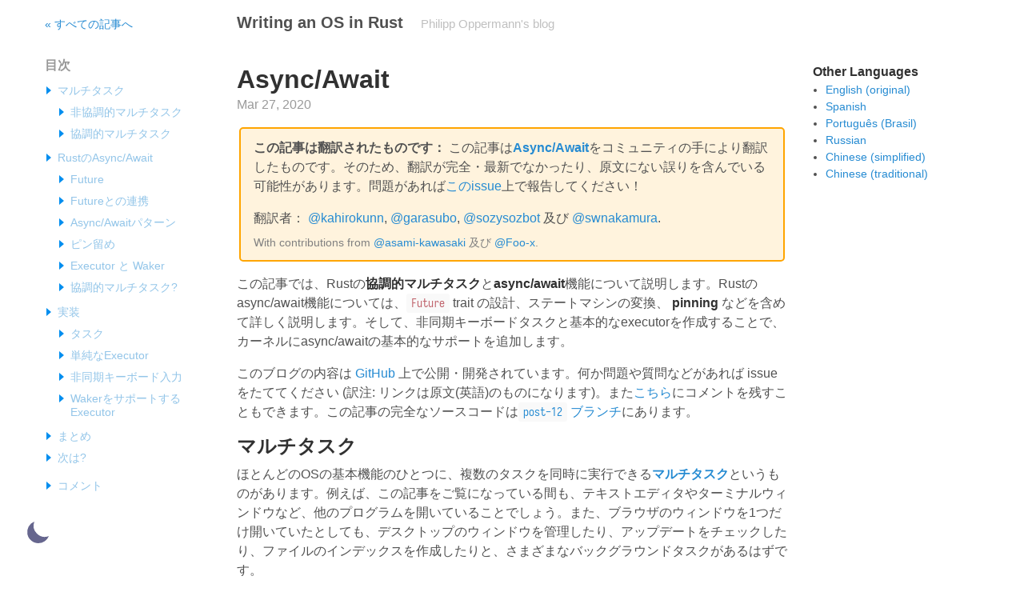

--- FILE ---
content_type: text/html; charset=utf-8
request_url: https://os.phil-opp.com/ja/async-await/
body_size: 50456
content:
<!doctype html>

<html lang="ja">

<head>
    <meta charset="UTF-8">
    <meta name="apple-mobile-web-app-capable" content="yes">
    <meta name="viewport" content="width=device-width, initial-scale=1">
    <meta name="color-scheme" content="light dark">
    <meta name="description" content="この記事では、Rustの協調的マルチタスクとasync&#x2F;await機能について説明します。Rustのasync&#x2F;await機能については、Future trait の設計、ステートマシンの変換、 pinning などを含めて詳しく説明します。そして、非同期キーボードタスクと基本的なexecutorを…">
    <meta name="author" content="Philipp Oppermann">

    
        <link rel="canonical" href="https://os.phil-opp.com/ja/async-await/" />
    
    <link href="/css/edition-2/main.css" rel="stylesheet">

    <link rel="alternate" type="application/rss+xml" title="RSS feed for os.phil-opp.com" href="https://os.phil-opp.com/rss.xml" />

    <script>
        let theme = localStorage.getItem("theme");
        if (theme != null) {
            document.documentElement.setAttribute("data-theme", theme);
        }
    </script>

    <script async src="/js/edition-2/main.js"></script>

    <title>Async&#x2F;Await | Writing an OS in Rust</title>
</head>

<body>
    <div class="container content">
        <header class="masthead">
            <div style="position:relative">
                <h2 class="masthead-title">
                    <a href="https://os.phil-opp.com" title="Home">Writing an OS in Rust</a>
                </h2>
                <p><small>Philipp&nbsp;Oppermann's&nbsp;blog</small></p>
                
    <aside id="all-posts-link"><a href="https://os.phil-opp.com/ja" title="All Posts">« すべての記事へ</a></aside>

            </div>
        </header>

        <div class="theme-switch">
            <div class="light-switch" onclick="toggle_lights()" title="Switch between light and dark theme"></div>
            <div class="light-switch-reset" onclick="clear_theme_override()" title="Clear the theme override and go back to the system theme"></div>
        </div>

        <div>
            
<aside id="toc-aside" class="">
        <h2>目次</h2>
    <ol>
        <li>
            <a href="#marutitasuku">マルチタスク</a>
            <ol>
                <li>
                    <a href="#fei-xie-diao-de-marutitasuku">非協調的マルチタスク</a>
                </li><li>
                    <a href="#xie-diao-de-marutitasuku">協調的マルチタスク</a>
                </li>
            </ol>
        </li><li>
            <a href="#rustnoasync-await">RustのAsync/Await</a>
            <ol>
                <li>
                    <a href="#future">Future</a>
                </li><li>
                    <a href="#futuretonolian-xi">Futureとの連携</a>
                </li><li>
                    <a href="#async-awaitpatan">Async/Awaitパターン</a>
                </li><li>
                    <a href="#pinliu-me">ピン留め</a>
                </li><li>
                    <a href="#executor-to-waker">Executor と Waker</a>
                </li><li>
                    <a href="#xie-diao-de-marutitasuku-1">協調的マルチタスク?</a>
                </li>
            </ol>
        </li><li>
            <a href="#shi-zhuang">実装</a>
            <ol>
                <li>
                    <a href="#tasuku">タスク</a>
                </li><li>
                    <a href="#dan-chun-naexecutor">単純なExecutor</a>
                </li><li>
                    <a href="#fei-tong-qi-kibodoru-li">非同期キーボード入力</a>
                </li><li>
                    <a href="#wakerwosapotosuruexecutor">WakerをサポートするExecutor</a>
                </li>
            </ol>
        </li><li>
            <a href="#matome">まとめ</a>
            
        </li><li>
            <a href="#ci-ha">次は?</a>
            
        </li>
        <li class="toc-comments-link"><a href="#comments">コメント</a></li>
    </ol>
</aside>

            <main>
    <div class="">
    <h1>Async&#x2F;Await</h1>
    <time datetime="2020-03-27" class="post-date">
        Mar 27, 2020
        
    </time>
    </div>

    
        <div class="warning">
            
            
            <p>
            <b>この記事は翻訳されたものです：</b>
            この記事は<strong><a href="https://os.phil-opp.com/async-await/">Async/Await</a></strong>をコミュニティの手により翻訳したものです。そのため、翻訳が完全・最新でなかったり、原文にない誤りを含んでいる可能性があります。問題があれば<a href="https://github.com/phil-opp/blog_os/issues/906">このissue</a>上で報告してください！
            </p>
            <p>
                翻訳者： <a href="https://github.com/kahirokunn">@kahirokunn</a>, <a href="https://github.com/garasubo">@garasubo</a>, <a href="https://github.com/sozysozbot">@sozysozbot</a> 及び <a href="https://github.com/swnakamura">@swnakamura</a>.
                <span class="translation_contributors">
                    With contributions from <a href="https://github.com/asami-kawasaki">@asami-kawasaki</a> 及び <a href="https://github.com/Foo-x">@Foo-x</a>.
                </span>
                </p>
            </div>
    

    <div class="">
    <p>この記事では、Rustの<strong>協調的マルチタスク</strong>と<strong>async/await</strong>機能について説明します。Rustのasync/await機能については、<code>Future</code> trait の設計、ステートマシンの変換、 <strong>pinning</strong> などを含めて詳しく説明します。そして、非同期キーボードタスクと基本的なexecutorを作成することで、カーネルにasync/awaitの基本的なサポートを追加します。</p>
<span id="continue-reading"></span>
<p>このブログの内容は <a href="https://github.com/phil-opp/blog_os">GitHub</a> 上で公開・開発されています。何か問題や質問などがあれば issue をたててください (訳注: リンクは原文(英語)のものになります)。また<a href="https://os.phil-opp.com/ja/async-await/#comments">こちら</a>にコメントを残すこともできます。この記事の完全なソースコードは<a href="https://github.com/phil-opp/blog_os/tree/post-12"><code>post-12</code> ブランチ</a>にあります。</p>
<!-- fix for zola anchor checker (target is in template): <a id="comments"> --> 

    <details id = "toc-inline">
        <summary><b>目次</b></summary>
        <ul>
            <li>
                <a href="#marutitasuku">マルチタスク</a>
                <ul>
                    <li>
                        <a href="#fei-xie-diao-de-marutitasuku">非協調的マルチタスク</a>
                    </li><li>
                        <a href="#xie-diao-de-marutitasuku">協調的マルチタスク</a>
                    </li>
                </ul>
            </li><li>
                <a href="#rustnoasync-await">RustのAsync/Await</a>
                <ul>
                    <li>
                        <a href="#future">Future</a>
                    </li><li>
                        <a href="#futuretonolian-xi">Futureとの連携</a>
                    </li><li>
                        <a href="#async-awaitpatan">Async/Awaitパターン</a>
                    </li><li>
                        <a href="#pinliu-me">ピン留め</a>
                    </li><li>
                        <a href="#executor-to-waker">Executor と Waker</a>
                    </li><li>
                        <a href="#xie-diao-de-marutitasuku-1">協調的マルチタスク?</a>
                    </li>
                </ul>
            </li><li>
                <a href="#shi-zhuang">実装</a>
                <ul>
                    <li>
                        <a href="#tasuku">タスク</a>
                    </li><li>
                        <a href="#dan-chun-naexecutor">単純なExecutor</a>
                    </li><li>
                        <a href="#fei-tong-qi-kibodoru-li">非同期キーボード入力</a>
                    </li><li>
                        <a href="#wakerwosapotosuruexecutor">WakerをサポートするExecutor</a>
                    </li>
                </ul>
            </li><li>
                <a href="#matome">まとめ</a>
                
            </li><li>
                <a href="#ci-ha">次は?</a>
                
            </li>
            <li class="toc-comments-link"><a href="#comments">コメント</a></li>
        </ul>
    </details>

<h2 id="marutitasuku"><a class="zola-anchor" href="#marutitasuku" aria-label="Anchor link for: marutitasuku">🔗</a>マルチタスク</h2>
<p>ほとんどのOSの基本機能のひとつに、複数のタスクを同時に実行できる<a href="https://en.wikipedia.org/wiki/Computer_multitasking"><strong>マルチタスク</strong></a>というものがあります。例えば、この記事をご覧になっている間も、テキストエディタやターミナルウィンドウなど、他のプログラムを開いていることでしょう。また、ブラウザのウィンドウを1つだけ開いていたとしても、デスクトップのウィンドウを管理したり、アップデートをチェックしたり、ファイルのインデックスを作成したりと、さまざまなバックグラウンドタスクがあるはずです。</p>
<p>一見、すべてのタスクが並列に実行されているように見えますが、1つのCPUコアで同時に実行できるのは1つのタスクだけです。タスクが並列に実行されているように見せるために、OSは実行中のタスクを素早く切り替えて、それぞれのタスクが少しずつ進むようにしています。コンピュータは高速なので、ほとんどの場合、私達がこの切り替えに気づくことはありません。</p>
<p>シングルコアのCPUは一度に1つのタスクしか実行できませんが、マルチコアのCPUは複数のタスクを真の意味で並列に実行することができます。例えば、8コアのCPUであれば、8つのタスクを同時に実行することができます。マルチコアCPUの設定方法については、今後の記事でご紹介します。この記事では、わかりやすくするために、シングルコアのCPUに焦点を当てます。（なお、マルチコアCPUには、最初は1つのアクティブコアしかないので、ここではシングルコアCPUとして扱っても問題はありません）。</p>
<p>マルチタスクには2つの形態があります。<strong>協調的</strong>マルチタスクでは、タスクが定期的にCPUの制御を放棄することで、他のタスクの処理を進めます。<strong>非協調的</strong>マルチタスクは、OSの機能を利用して、任意の時点でスレッドを強制的に一時停止させて切り替えるものです。以下では、この2つのマルチタスクについて、それぞれの長所と短所を説明します。</p>
<h3 id="fei-xie-diao-de-marutitasuku"><a class="zola-anchor" href="#fei-xie-diao-de-marutitasuku" aria-label="Anchor link for: fei-xie-diao-de-marutitasuku">🔗</a>非協調的マルチタスク</h3>
<p>非協調的マルチタスクの考え方は、タスクを切り替えるタイミングをOSが制御するというものです。そのためには、割り込みのたびにCPUの制御権がOS側に戻ってくることを利用します。これにより、システムに新しい入力があったときに、タスクを切り替えることができます。例えば、マウスを動かしたときやネットワークパケットが届いたときなどにタスクを切り替えることができます。OSは、ハードウェアのタイマーを設定して、その時間が経過したら割り込みを送るようにすることで、タスクの実行が許される正確な時間を決定することもできます。</p>
<p>ハードウェア割り込みでのタスク切り替え処理を下図に示します:</p>
<p><img src="https://os.phil-opp.com/ja/async-await/regain-control-on-interrupt.svg" alt="" /></p>
<p>最初の行では、CPUがプログラム<code>A</code>のタスク<code>A1</code>を実行しています。他のすべてのタスクは一時停止しています。2行目では、CPUにハードウェア割り込みが入ります。<a href="https://os.phil-opp.com/hardware-interrupts/"><strong>ハードウェア割り込み</strong></a>（訳注: 翻訳当時、リンク先未訳）の記事で説明したように、CPUは直ちにタスク<code>A1</code>の実行を停止し、割り込み記述子テーブル(IDT)に定義されている割り込みハンドラにジャンプします。この割り込みハンドラを介して、OSは再びCPUを制御できるようになり、タスク<code>A1</code>の継続ではなく、タスク<code>B1</code>に切り替えることができます。</p>
<h4 id="zhuang-tai-nobao-cun"><a class="zola-anchor" href="#zhuang-tai-nobao-cun" aria-label="Anchor link for: zhuang-tai-nobao-cun">🔗</a>状態の保存</h4>
<p>タスクは任意の時点で中断されるため、計算の途中である可能性もあります。後で再開できるようにするために、OSは、タスクの<a href="https://ja.wikipedia.org/wiki/%E3%82%B3%E3%83%BC%E3%83%AB%E3%82%B9%E3%82%BF%E3%83%83%E3%82%AF">コールスタック</a>やすべてのCPUレジスタの値など、タスクの状態全体をバックアップする必要があります。この作業を<a href="https://ja.wikipedia.org/wiki/%E3%82%B3%E3%83%B3%E3%83%86%E3%82%AD%E3%82%B9%E3%83%88%E3%82%B9%E3%82%A4%E3%83%83%E3%83%81">コンテキスト・スイッチ (context switch)</a> といいます。</p>
<p>コールスタックは非常に大きくなる可能性があるため、OSは通常、各タスクのスイッチでコールスタックの内容をバックアップする代わりに、各タスクに個別のコールスタックを設定します。このような独立したスタックを持つタスクは、<a href="https://ja.wikipedia.org/wiki/%E3%82%B9%E3%83%AC%E3%83%83%E3%83%89_(%E3%82%B3%E3%83%B3%E3%83%94%E3%83%A5%E3%83%BC%E3%82%BF)">略して<strong>スレッド</strong></a>と呼ばれます。タスクごとに独立したスタックを使用することで、コンテキスト・スイッチの際に保存する必要があるのはレジスタの内容だけになります(プログラム・カウンタとスタック・ポインタを含む)。この方法を取ることで、コンテキスト・スイッチの性能上のオーバーヘッドが最小限になります。これは、コンテキスト・スイッチが1秒間に100回も行われることがあるため、非常に重要なことです。</p>
<h4 id="yi-lun"><a class="zola-anchor" href="#yi-lun" aria-label="Anchor link for: yi-lun">🔗</a>議論</h4>
<p>非協調的マルチタスクの主な利点は、OSがタスクの許容実行時間を完全に制御できることです。これにより、各タスクが協力しなくても、CPU時間を公平に確保できることが保証されます。これは、サードパーティのタスクを実行する場合や、複数のユーザーがシステムを共有する場合に特に重要です。</p>
<p>非協調的マルチタスクの欠点は、各タスクが独自のスタックを必要とすることです。共有スタックと比べると、タスクごとのメモリ使用量が多くなり、システム内のタスク数が制限されることが多くなります。また、タスクがレジスタのごく一部しか使用していない場合でも、タスクが切り替わるたびにOSは常にCPUレジスタの状態を完全に保存しなければならないというデメリットもあります。</p>
<p>非協調的マルチタスクとスレッドは、信頼されていないユーザースペース・プログラムの実行を可能にする、OSの基本的な構成要素です。これらの概念については、今後の記事で詳しく説明します。しかし今回は、カーネルにも有用な機能を提供する協調的マルチタスクに焦点を当てます。</p>
<h3 id="xie-diao-de-marutitasuku"><a class="zola-anchor" href="#xie-diao-de-marutitasuku" aria-label="Anchor link for: xie-diao-de-marutitasuku">🔗</a>協調的マルチタスク</h3>
<p>協調的マルチタスクでは、実行中のタスクを任意のタイミングで強制的に停止させるのではなく、各タスクが自発的にCPUの制御を放棄するまで実行させます。これにより、例えば、I/O操作を待つ必要がある場合など、都合の良いタイミングでタスクは一時停止することができます。</p>
<p>協調的マルチタスクは、言語レベルで使われることが多いです。具体的には、<a href="https://ja.wikipedia.org/wiki/%E3%82%B3%E3%83%AB%E3%83%BC%E3%83%81%E3%83%B3">コルーチン</a>や<a href="https://rust-lang.github.io/async-book/01_getting_started/04_async_await_primer.html">async/await</a>などの形で登場します。これは、プログラマやコンパイラがプログラムに<a href="https://en.wikipedia.org/wiki/Yield_(multithreading)"><em>yield</em></a>操作を挿入することで、CPUの制御を放棄し、他のタスクを実行させるというものです。例えば、複雑なループの各反復の後に yield を挿入することができます。</p>
<p>協調的マルチタスクは<a href="https://ja.wikipedia.org/wiki/%E9%9D%9E%E5%90%8C%E6%9C%9FIO">非同期I/O</a>と組み合わせるのが一般的です。非同期I/O では、操作が終了するまで待って、その間に他のタスクが実行できないようにする代わりに、操作がまだ終了していない場合は“not ready“というステータスを返します。この場合、待機中のタスクは yieldを実行して他のタスクを実行させることができます。</p>
<h4 id="zhuang-tai-nobao-cun-1"><a class="zola-anchor" href="#zhuang-tai-nobao-cun-1" aria-label="Anchor link for: zhuang-tai-nobao-cun-1">🔗</a>状態の保存</h4>
<p>タスクは自分で一時停止のポイントを決めるので、OSがタスクの状態を保存しなくてよくなります。その代わり、自分が停止する直前に継続するのに必要になる状態だけを保存することができ、その結果、パフォーマンスが向上することが多いです。例えば、複雑な計算を終えたばかりのタスクは、中間結果を必要としないため、計算の最終結果をバックアップするだけで済むかもしれません。</p>
<p>言語でサポートされている協調タスクの実装では、一時停止する前にコールスタックの必要な部分をバックアップすることもできることが多いです。例えば、Rustのasync/awaitの実装では、まだ必要なすべてのローカル変数を、自動的に生成された構造体に格納しています（後述）。一時停止の前にコールスタックの関連部分をバックアップすることで、すべてのタスクが単一のコールスタックを共有することができ、タスクごとのメモリ消費量が大幅に少なくなります。これにより、メモリ不足に陥ることなく、ほぼ任意の数の協調タスクを作成することができます。</p>
<h4 id="yi-lun-1"><a class="zola-anchor" href="#yi-lun-1" aria-label="Anchor link for: yi-lun-1">🔗</a>議論</h4>
<p>協調的マルチタスクの欠点は、非協力的なタスクが無制限の時間実行できる可能性があることです。そのため、悪意のあるタスクやバグのあるタスクが他のタスクの実行を妨げ、システム全体の速度を低下させたり、ブロックしたりすることがあります。このような理由から、協調的マルチタスクは、すべてのタスクが協調することがわかっている場合にのみ使用する必要があります。反例として、任意のユーザーレベルプログラムの協調にOSを依存させるのはよくありません。</p>
<p>しかし、協調的マルチタスクは、パフォーマンスやメモリの面で非常に優れているため、非同期処理と組み合わせて、 <strong>プログラムの中で</strong> 使用するのには適した手法です。OSのカーネルは、非同期のハードウェアとやりとりする、パフォーマンスが非常に重要なプログラムであるため、協調的マルチタスクは同時実行の実装に適したアプローチであると言えます。</p>
<h2 id="rustnoasync-await"><a class="zola-anchor" href="#rustnoasync-await" aria-label="Anchor link for: rustnoasync-await">🔗</a>RustのAsync/Await</h2>
<p>Rust言語は、async/awaitという形で協調的マルチタスクのファーストクラス（訳注：第一級オブジェクトの意）のサポートを提供しています。async/awaitとは何か、どのように機能するのかを探る前に、Rustで <strong>future</strong> と非同期プログラミングがどのように機能するのかを理解する必要があります。</p>
<h3 id="future"><a class="zola-anchor" href="#future" aria-label="Anchor link for: future">🔗</a>Future</h3>
<p><strong>future</strong> は、まだ利用できない可能性のある値を表します。例えば、他のタスクで計算された整数や、ネットワークからダウンロードされたファイルなどが考えられます。futureは、値が利用可能になるまで待つのではなく、値が必要になるまで実行を続けることを可能にします。</p>
<h4 id="li"><a class="zola-anchor" href="#li" aria-label="Anchor link for: li">🔗</a>例</h4>
<p>future の概念は、小さな例で説明するのが一番です:</p>
<p><img src="https://os.phil-opp.com/ja/async-await/async-example.svg" alt="シーケンス図: main は read_file を呼び出して戻るまでブロックされ、次に foo() を呼び出して戻るまでブロックされます。同じ処理が繰り返されますが、今回は async_read_file が呼ばれ、すぐに future が返されます。そして foo() が再び呼ばれ、今度はファイルのロードと同時に実行されます。ファイルは foo() が戻る前に利用可能になります。" /></p>
<p>このシーケンス図は、ファイルシステムからファイルを読み込み、関数 <code>foo</code> を呼び出す <code>main</code> 関数を示しています。この処理は2回繰り返されます。すなわち、同期的な <code>read_file</code> の呼び出しと、非同期的な <code>async_read_file</code> の呼び出しです。</p>
<p>同期呼び出しの場合、<code>main</code>関数はファイルシステムからファイルが読み込まれるまで待つ必要があります。それが終わって初めて、<code>foo</code>関数を呼び出すことができ、結果を再び待つ必要があります。</p>
<p>非同期の <code>async_read_file</code> 呼び出しでは、ファイルシステムがすぐにfutureを返し、バックグラウンドで非同期にファイルをロードします。これにより、<code>main</code>関数は<code>foo</code>をより早く呼び出すことができ、<code>foo</code>はファイルのロードと並行して実行されます。この例では、ファイルのロードは <code>foo</code> が戻る前に終了しているので、<code>main</code> は <code>foo</code> が戻った後にさらに待つことなく、ファイルをすぐに処理することができます。</p>
<h4 id="rustniokerufuture"><a class="zola-anchor" href="#rustniokerufuture" aria-label="Anchor link for: rustniokerufuture">🔗</a>RustにおけるFuture</h4>
<p>Rustでは、futureは<a href="https://doc.rust-lang.org/nightly/core/future/trait.Future.html"><code>Future</code></a>という trait で表され、次のようになります:</p>
<pre data-lang="rust" style="background-color:#1e1e1e;color:#dcdcdc;" class="language-rust "><code class="language-rust" data-lang="rust"><span style="color:#569cd6;">pub trait </span><span>Future {
</span><span>    </span><span style="color:#569cd6;">type </span><span style="color:#4ec9b0;">Output</span><span>;
</span><span>    </span><span style="color:#569cd6;">fn </span><span>poll(self: Pin&lt;</span><span style="color:#569cd6;">&amp;mut Self</span><span>&gt;, cx: </span><span style="color:#569cd6;">&amp;mut</span><span> Context) -&gt; Poll&lt;</span><span style="color:#569cd6;">Self::</span><span>Output&gt;;
</span><span>}
</span></code></pre>
<p><a href="https://doc.rust-lang.org/book/ch20-02-advanced-traits.html#associated-types">関連型</a> <code>Output</code> は非同期値の型を指定します。例えば、上の図の <code>async_read_file</code> 関数は、<code>Output</code> を <code>File</code> に設定した <code>Future</code> インスタンスを返します。</p>
<p><a href="https://doc.rust-lang.org/nightly/core/future/trait.Future.html#tymethod.poll"><code>poll</code></a>メソッドは、その値がすでに利用可能かどうかをチェックすることができます。このメソッドは、以下のような <a href="https://doc.rust-lang.org/nightly/core/future/trait.Future.html#tymethod.poll"><code>Poll</code></a> 列挙体を返します。</p>
<pre data-lang="rust" style="background-color:#1e1e1e;color:#dcdcdc;" class="language-rust "><code class="language-rust" data-lang="rust"><span style="color:#569cd6;">pub enum </span><span>Poll&lt;T&gt; {
</span><span>    Ready(T),
</span><span>    Pending,
</span><span>}
</span></code></pre>
<p>値が既に利用可能な場合(例えば、ファイルがディスクから完全に読み込まれた場合)、その値は <code>Ready</code> variantにラップされて返されます。それ以外の場合は、<code>Pending</code> variantが返され、呼び出し側に値がまだ利用できないことを知らせます。</p>
<p><code>poll</code>メソッドは2つの引数を取ります。<code>self: Pin&lt;&amp;mut Self&gt;</code>と<code>cx: &amp;mut Context</code>です。前者は通常の <code>&amp;mut self</code> の参照のように動作しますが、<code>self</code> の値がそのメモリロケーションに <a href="https://doc.rust-lang.org/nightly/core/pin/index.html">ピン留め/固定 （pin)</a> されるという違いがあります。<code>Pin</code>とその必要性を理解するには、まずasync/awaitの仕組みを理解しなければなりません。そのため、それについてはこの記事の後半で説明します。</p>
<p><code>cx: &amp;mut Context</code>パラメータの目的は、ファイルシステムのロードなどの非同期タスクに<a href="https://doc.rust-lang.org/nightly/core/task/struct.Waker.html"><code>Waker</code></a>インスタンスを渡すことです。この <code>Waker</code> によって、非同期タスクは自分（またはその一部）が終了したこと、例えばファイルがディスクから読み込まれたことを通知することができます。メインタスクは<code>Future</code>が準備できたら通知されることを知っているので、<code>poll</code>を何度も何度も呼び出す必要はありません。このプロセスについては、後ほど独自の waker 型を実装する際に詳しく説明します。</p>
<h3 id="futuretonolian-xi"><a class="zola-anchor" href="#futuretonolian-xi" aria-label="Anchor link for: futuretonolian-xi">🔗</a>Futureとの連携</h3>
<p>futureがどのように定義されているか、また、<code>poll</code>メソッドの基本的な考え方を理解しました。しかし、futureを効果的に使う方法はまだわかっていません。問題は、futureが非同期タスクの結果を表していて、それがまだ利用できない可能性があることです。しかし、実際には、これらの値が次の計算のためにすぐに必要になることがよくあります。そこで問題となるのは、どうすれば必要になったときに効率的にfutureの値を取り出すことができるかということです。</p>
<h4 id="futurewodai-tu"><a class="zola-anchor" href="#futurewodai-tu" aria-label="Anchor link for: futurewodai-tu">🔗</a>Futureを待つ</h4>
<p>1つの可能な答えは、futureの準備が整うまで待つことです。これは次のようなものです:</p>
<pre data-lang="rust" style="background-color:#1e1e1e;color:#dcdcdc;" class="language-rust "><code class="language-rust" data-lang="rust"><span style="color:#569cd6;">let</span><span> future = async_read_file(</span><span style="color:#d69d85;">&quot;foo.txt&quot;</span><span>);
</span><span style="color:#569cd6;">let</span><span> file_content = </span><span style="color:#569cd6;">loop </span><span>{
</span><span>    </span><span style="color:#569cd6;">match</span><span> future.poll(…) {
</span><span>        Poll::Ready(value) </span><span style="color:#569cd6;">=&gt; break</span><span> value,
</span><span>        Poll::Pending </span><span style="color:#569cd6;">=&gt; </span><span>{}, </span><span style="color:#608b4e;">// 何もしない
</span><span>    }
</span><span>}
</span></code></pre>
<p>ここでは、<code>poll</code>をループで何度も呼び出すことで、futureを「積極的」に待つようにしています。<code>poll</code>の引数はここでは重要ではないので、省略しています。この解決策はうまくいきはしますが、値が利用可能になるまでCPUを忙しくさせているので、非常に非効率的です。</p>
<p>より効率的なアプローチは、futureが利用可能になるまで現在のスレッドを <strong>ブロック</strong> することです。もちろん、これはスレッドがある場合にのみ可能なことで、この解決策は、少なくとも現時点では私たちのカーネルでは機能しません。ブロッキングがサポートされているシステムでも、非同期タスクが同期タスクに戻ってしまい、並列タスクの潜在的なパフォーマンスの利点が阻害されてしまうため、ブロッキングは好まれません。</p>
<h4 id="futurekonbineta"><a class="zola-anchor" href="#futurekonbineta" aria-label="Anchor link for: futurekonbineta">🔗</a>Futureコンビネータ</h4>
<p>待機する代わりに、Futureコンビネータを使うこともできます。Futureコンビネータは <code>map</code> のようなメソッドで、<a href="https://doc.rust-lang.org/stable/core/iter/trait.Iterator.html"><code>Iterator</code></a> のメソッドと同じように、futureを連鎖させたり組み合わせたりすることができます。これらのコンビネータはfutureを待つのではなくfutureを返し、それによって<code>poll</code>のmap操作を適用します。</p>
<p>例として、<code>Future&lt;Output = String&gt;</code>を<code>Future&lt;Output = usize&gt;</code>に変換するためのシンプルな<code>string_len</code>コンビネータは次のようになります：</p>
<pre data-lang="rust" style="background-color:#1e1e1e;color:#dcdcdc;" class="language-rust "><code class="language-rust" data-lang="rust"><span style="color:#569cd6;">struct </span><span>StringLen&lt;F&gt; {
</span><span>    inner_future: F,
</span><span>}
</span><span>
</span><span style="color:#569cd6;">impl</span><span>&lt;F&gt; Future </span><span style="color:#569cd6;">for </span><span>StringLen&lt;F&gt; </span><span style="color:#569cd6;">where</span><span> F: Future&lt;Output = String&gt; {
</span><span>    </span><span style="color:#569cd6;">type </span><span style="color:#4ec9b0;">Output </span><span>= </span><span style="color:#569cd6;">usize</span><span>;
</span><span>
</span><span>    </span><span style="color:#569cd6;">fn </span><span>poll(</span><span style="color:#569cd6;">mut </span><span>self: Pin&lt;</span><span style="color:#569cd6;">&amp;mut Self</span><span>&gt;, cx: </span><span style="color:#569cd6;">&amp;mut </span><span>Context&lt;&#39;</span><span style="color:#569cd6;">_</span><span>&gt;) -&gt; Poll&lt;T&gt; {
</span><span>        </span><span style="color:#569cd6;">match </span><span>self.inner_future.poll(cx) {
</span><span>            Poll::Ready(s) </span><span style="color:#569cd6;">=&gt; </span><span>Poll::Ready(s.len()),
</span><span>            Poll::Pending </span><span style="color:#569cd6;">=&gt; </span><span>Poll::Pending,
</span><span>        }
</span><span>    }
</span><span>}
</span><span>
</span><span style="color:#569cd6;">fn </span><span>string_len(string: impl Future&lt;Output = String&gt;)
</span><span>    -&gt; impl Future&lt;Output = </span><span style="color:#569cd6;">usize</span><span>&gt;
</span><span>{
</span><span>    StringLen {
</span><span>        inner_future: string,
</span><span>    }
</span><span>}
</span><span>
</span><span style="color:#608b4e;">// 使用例
</span><span style="color:#569cd6;">fn </span><span>file_len() -&gt; impl Future&lt;Output = </span><span style="color:#569cd6;">usize</span><span>&gt; {
</span><span>    </span><span style="color:#569cd6;">let</span><span> file_content_future = async_read_file(</span><span style="color:#d69d85;">&quot;foo.txt&quot;</span><span>);
</span><span>    string_len(file_content_future)
</span><span>}
</span></code></pre>
<p>このコードは、<a href="https://doc.rust-lang.org/stable/core/pin/index.html"><strong>ピン留め</strong></a>（pinning）を扱っていないので、完全には動作しませんが、例としては十分です。基本的なアイデアは、<code>string_len</code> 関数が、与えられた <code>Future</code> インスタンスを、新しい <code>StringLen</code> 構造体にラップするというもので、この構造体も <code>Future</code> を実装しています。ラップされたfutureがポーリングされると、内部のfutureをポーリングします。値がまだ準備できていない場合は、ラップされたfutureからも <code>Poll::Pending</code> が返されます。値の準備ができていれば、<code>Poll::Ready</code> variantから文字列が抽出され、その長さが計算されます。その後、再び <code>Poll::Ready</code> にラップされて返されます。</p>
<p>この<code>string_len</code>関数を使えば、非同期の文字列を待つことなく、その長さを計算することができます。この関数は再び<code>Future</code>を返すので、呼び出し側は返された値を直接扱うことはできず、再びコンビネータ関数を使う必要があります。このようにして、呼び出しグラフ全体が非同期になったので、どこかの時点で、例えばmain関数の中で、一度に複数のfutureを効率的に待つことができるようになりました。</p>
<p>コンビネータ関数を手動で書くのは難しいので、ライブラリで提供されることが多いです。Rustの標準ライブラリ自体はまだコンビネータのメソッドを提供していませんが、半公式（かつ<code>no_std</code>互換）の<a href="https://docs.rs/futures/0.3.4/futures/"><code>futures</code></a>クレートは提供しています。その<a href="https://docs.rs/futures/0.3.4/futures/future/trait.FutureExt.html"><code>FutureExt</code></a> traitは、<a href="https://docs.rs/futures/0.3.4/futures/future/trait.FutureExt.html#method.map"><code>map</code></a>や<a href="https://docs.rs/futures/0.3.4/futures/future/trait.FutureExt.html#method.then"><code>then</code></a>といった高レベルのコンビネータメソッドを提供しており、これを使って任意のクロージャで結果を操作することができます。</p>
<h5 id="li-dian"><a class="zola-anchor" href="#li-dian" aria-label="Anchor link for: li-dian">🔗</a>利点</h5>
<p>Futureコンビネータの大きな利点は、操作を非同期に保つことができることです。非同期I/Oインターフェイスと組み合わせることで、このアプローチは非常に高いパフォーマンスを実現します。Futureコンビネータは通常のtrait実装付き構造体として実装されているため、コンパイラはこれを非常によく最適化できます。詳細については、Rustのエコシステムにfutureが追加されたことを発表した<a href="https://aturon.github.io/blog/2016/08/11/futures/"><em>Zero-cost futures in Rust</em></a>の記事を参照してください。</p>
<h5 id="drawbacks"><a class="zola-anchor" href="#drawbacks" aria-label="Anchor link for: drawbacks">🔗</a>欠点</h5>
<p>Futureコンビネータを使うと、非常に効率的なコードを書くことができますが、型システムやクロージャベースのインターフェイスのため、状況によっては使いにくいことがあります。例えば、次のようなコードを考えてみましょう:</p>
<pre data-lang="rust" style="background-color:#1e1e1e;color:#dcdcdc;" class="language-rust "><code class="language-rust" data-lang="rust"><span style="color:#569cd6;">fn </span><span>example(min_len: </span><span style="color:#569cd6;">usize</span><span>) -&gt; impl Future&lt;Output = String&gt; {
</span><span>    async_read_file(</span><span style="color:#d69d85;">&quot;foo.txt&quot;</span><span>).then(</span><span style="color:#569cd6;">move |</span><span>content</span><span style="color:#569cd6;">| </span><span>{
</span><span>        </span><span style="color:#569cd6;">if</span><span> content.len() &lt; min_len {
</span><span>            Either::Left(async_read_file(</span><span style="color:#d69d85;">&quot;bar.txt&quot;</span><span>).map(|s| content + </span><span style="color:#569cd6;">&amp;</span><span>s))
</span><span>        } </span><span style="color:#569cd6;">else </span><span>{
</span><span>            Either::Right(future::ready(content))
</span><span>        }
</span><span>    })
</span><span>}
</span></code></pre>
<p>(<a href="https://play.rust-lang.org/?version=stable&amp;mode=debug&amp;edition=2024&amp;gist=91fc09024eecb2448a85a7ef6a97b8d8">Try it on the playground</a>)</p>
<p>ここでは、ファイル <code>foo.txt</code> を読み込んでから、<a href="https://docs.rs/futures/0.3.4/futures/future/trait.FutureExt.html#method.then"><code>then</code></a> コンビネータを使って、ファイルの内容に基づいて 2 番目の future を連鎖させています。もしコンテンツの長さが与えられた <code>min_len</code> よりも小さければ、別の <code>bar.txt</code> ファイルを読み込んで、<a href="https://docs.rs/futures/0.3.4/futures/future/trait.FutureExt.html#method.map"><code>map</code></a> コンビネータを使って <code>content</code> に追加します。それ以外の場合は、<code>foo.txt</code> の内容のみを返します。</p>
<p><code>min_len</code> のライフタイムエラーが発生するのを防ぐため、<code>then</code> に渡すクロージャには <a href="https://doc.rust-lang.org/std/keyword.move.html"><code>move</code> キーワード</a>を使用する必要があります。<a href="https://docs.rs/futures/0.3.4/futures/future/enum.Either.html"><code>Either</code></a> ラッパーを使う理由は、if と else のブロックは常に同じ型でなければならないからです。ブロックの中で異なるfutureの型を返しているので、ラッパーの型を使って単一の型に統一する必要があります。<a href="https://docs.rs/futures/0.3.4/futures/future/fn.ready.html"><code>ready</code></a> 関数とは、もう既に手元にあるデータを、『一瞬で準備の完了するfuture』へと変換する関数です。<code>Either</code> ラッパーはラップされた値が<code>Future</code>を実装していることを期待しているので、ここではこの関数が必要です。</p>
<p>ご想像のとおり、大規模なプロジェクトでは非常に複雑なコードになることがあります。特に、借用や異なるライフタイムが関係する場合は複雑になります。このような理由から、Rustにasync/awaitのサポートを追加するために多くの作業が行われ、非同期のコードを圧倒的にシンプルに書くことができるようになりました。</p>
<h3 id="async-awaitpatan"><a class="zola-anchor" href="#async-awaitpatan" aria-label="Anchor link for: async-awaitpatan">🔗</a>Async/Awaitパターン</h3>
<p>async/awaitの背後にある考え方は、プログラマに、見た目は通常の同期コードのように見えるが、コンパイラによって非同期コードに変換されるコードを書かせることです。これは <code>async</code> と <code>await</code> という2つのキーワードに基づいて動作します。キーワード <code>async</code> は、関数のシグネチャの中で使用することができ、同期関数を、futureの値を返す非同期関数に変えることができます:</p>
<pre data-lang="rust" style="background-color:#1e1e1e;color:#dcdcdc;" class="language-rust "><code class="language-rust" data-lang="rust"><span>async </span><span style="color:#569cd6;">fn </span><span>foo() -&gt; </span><span style="color:#569cd6;">u32 </span><span>{
</span><span>    </span><span style="color:#b5cea8;">0
</span><span>}
</span><span>
</span><span style="color:#608b4e;">// 上記はコンパイラによって次のように変換されます:
</span><span style="color:#569cd6;">fn </span><span>foo() -&gt; impl Future&lt;Output = </span><span style="color:#569cd6;">u32</span><span>&gt; {
</span><span>    future::ready(</span><span style="color:#b5cea8;">0</span><span>)
</span><span>}
</span></code></pre>
<p>このキーワードだけではそれほど便利ではありません。しかし、<code>async</code>関数の中では、<code>await</code>キーワードを使って、futureの値を非同期に取得することができます:</p>
<pre data-lang="rust" style="background-color:#1e1e1e;color:#dcdcdc;" class="language-rust "><code class="language-rust" data-lang="rust"><span>async </span><span style="color:#569cd6;">fn </span><span>example(min_len: </span><span style="color:#569cd6;">usize</span><span>) -&gt; String {
</span><span>    </span><span style="color:#569cd6;">let</span><span> content = async_read_file(</span><span style="color:#d69d85;">&quot;foo.txt&quot;</span><span>).await;
</span><span>    </span><span style="color:#569cd6;">if</span><span> content.len() &lt; min_len {
</span><span>        content + </span><span style="color:#569cd6;">&amp;</span><span>async_read_file(</span><span style="color:#d69d85;">&quot;bar.txt&quot;</span><span>).await
</span><span>    } </span><span style="color:#569cd6;">else </span><span>{
</span><span>        content
</span><span>    }
</span><span>}
</span></code></pre>
<p>(<a href="https://play.rust-lang.org/?version=stable&amp;mode=debug&amp;edition=2024&amp;gist=d93c28509a1c67661f31ff820281d434">Try it on the playground</a>)</p>
<p>この関数は、<a href="https://os.phil-opp.com/ja/async-await/#drawbacks">上記</a>のコンビネータ関数を使った <code>example</code> 関数をそのまま翻訳したものです。 <code>.await</code> 演算子を使うことで、クロージャや <code>Either</code> 型を必要とせずに future の値を取得することができます。その結果、まるで通常の同期コードを書いているかのように非同期コードを書くことができます。</p>
<h4 id="sutetomasinhenobian-huan"><a class="zola-anchor" href="#sutetomasinhenobian-huan" aria-label="Anchor link for: sutetomasinhenobian-huan">🔗</a>ステートマシンへの変換</h4>
<p>舞台裏で何をしているかというと、<code>async</code>関数の本体を<a href="https://en.wikipedia.org/wiki/Finite-state_machine"><strong>ステートマシン (state machine)</strong></a>に変換し、<code>.await</code>を呼び出すたびに異なる状態を表すようにしています。上記の <code>example</code> 関数の場合、コンパイラは以下の4つの状態を持つステートマシンを作成します:</p>
<p><img src="https://os.phil-opp.com/ja/async-await/async-state-machine-states.svg" alt="Four states: start, waiting on foo.txt, waiting on bar.txt, end" /></p>
<p>各ステートは、関数の異なる待ち状態を表しています。 <strong>“Start”</strong> と <strong>“End”</strong> の状態は、関数の実行開始時と終了時を表しています。 <strong>“Waiting on foo.txt”</strong> の状態は、関数が最初の<code>async_read_file</code> の結果を待っていることを表しています。同様に、 <strong>“Waiting on bar.txt”</strong> 状態は、関数が2つ目の<code>async_read_file</code>の結果を待っている待ち状態を表しています。</p>
<p>ステートマシンは、各 <code>poll</code> 呼び出しを可能な状態遷移に変換することで、<code>Future</code> traitを実装しています:</p>
<p><img src="https://os.phil-opp.com/ja/async-await/async-state-machine-basic.svg" alt="Four states: start, waiting on foo.txt, waiting on bar.txt, end" /></p>
<p>この図では、矢印で状態の切り替えを、ダイヤ形で条件分岐を表現しています。例えば、<code>foo.txt</code>のファイルが準備できていない場合、 <strong>“no”</strong> と書かれたパスが取られ、 <strong>“Waiting on foo.txt”</strong> の状態になります。それ以外の場合は、 <strong>“yes”</strong> のパスが取られます。キャプションのない小さな赤いダイヤは、<code>example</code>関数の<code>if content.len() &lt; 100</code>の分岐を表しています。</p>
<p>最初の <code>poll</code> 呼び出しで関数が開始され、まだ準備ができていないfutureに到達するまで実行されていることがわかります。パス上のすべてのfutureが準備できていれば、関数は <strong>“End”</strong> 状態まで実行でき、そこで結果を <code>Poll::Ready</code> でラップして返します。そうでなければ、ステートマシンは待機状態になり、<code>Poll::Pending</code>を返します。次の <code>poll</code> 呼び出し時には、ステートマシンは最後の待ち状態から開始し、最後の操作を再試行します。</p>
<h4 id="zhuang-tai-wobao-cun"><a class="zola-anchor" href="#zhuang-tai-wobao-cun" aria-label="Anchor link for: zhuang-tai-wobao-cun">🔗</a>状態を保存</h4>
<p>最後に待機していた状態から継続できるようにするために、ステートマシンは現在の状態を内部的に追跡する必要があります。さらに、次の <code>poll</code> 呼び出しで実行を継続するために必要なすべての変数を保存する必要があります。ここでコンパイラが威力を発揮します。コンパイラは、どの変数がいつ使われるかを知っているので、必要な変数だけを持つ構造体を自動的に生成することができます。</p>
<p>例として、コンパイラは上記の <code>example</code> 関数に対して以下のような構造体を生成します:</p>
<pre data-lang="rust" style="background-color:#1e1e1e;color:#dcdcdc;" class="language-rust "><code class="language-rust" data-lang="rust"><span style="color:#608b4e;">// `example`関数は既に上の方で定義されていましたが、画面をスクロールして探さなくても良いように、ここに再び定義しておきます
</span><span>async </span><span style="color:#569cd6;">fn </span><span>example(min_len: </span><span style="color:#569cd6;">usize</span><span>) -&gt; String {
</span><span>    </span><span style="color:#569cd6;">let</span><span> content = async_read_file(</span><span style="color:#d69d85;">&quot;foo.txt&quot;</span><span>).await;
</span><span>    </span><span style="color:#569cd6;">if</span><span> content.len() &lt; min_len {
</span><span>        content + </span><span style="color:#569cd6;">&amp;</span><span>async_read_file(</span><span style="color:#d69d85;">&quot;bar.txt&quot;</span><span>).await
</span><span>    } </span><span style="color:#569cd6;">else </span><span>{
</span><span>        content
</span><span>    }
</span><span>}
</span><span>
</span><span style="color:#608b4e;">// コンパイラが生成したState構造体です:
</span><span>
</span><span style="color:#569cd6;">struct </span><span>StartState {
</span><span>    min_len: </span><span style="color:#569cd6;">usize</span><span>,
</span><span>}
</span><span>
</span><span style="color:#569cd6;">struct </span><span>WaitingOnFooTxtState {
</span><span>    min_len: </span><span style="color:#569cd6;">usize</span><span>,
</span><span>    foo_txt_future: impl Future&lt;Output = String&gt;,
</span><span>}
</span><span>
</span><span style="color:#569cd6;">struct </span><span>WaitingOnBarTxtState {
</span><span>    content: String,
</span><span>    bar_txt_future: impl Future&lt;Output = String&gt;,
</span><span>}
</span><span>
</span><span style="color:#569cd6;">struct </span><span>EndState {}
</span></code></pre>
<p>“start” と <strong>“Waiting on foo.txt”</strong> の状態では、<code>min_len</code>パラメータを保存する必要があります。これは後に<code>content.len()</code>と比較する際に必要になるからです。 <strong>“Waiting on foo.txt”</strong> 状態では、さらに<code>foo_txt_future</code>が格納されます。これは、<code>async_read_file</code>呼び出しが返したfutureを表します。このfutureは、ステートマシンが継続する際に再びポーリングされる必要があるため、保存する必要があります。</p>
<p><strong>“Waiting on bar.txt”</strong> の状態には、<code>bar.txt</code>の準備ができた後の文字列の連結に必要な<code>content</code>変数が含まれています。また、<code>bar.txt</code>がロード中であることを表す<code>bar_txt_future</code>も格納されています。この構造体には、<code>min_len</code>変数は含まれていません。これは、<code>content.len()</code>の比較の後では、もはや必要ないからです。 <strong>“end”</strong> の状態では、関数はすでに完了まで実行されているので、変数は格納されません。</p>
<p>これはコンパイラが生成しうるコードの一例に過ぎないことに注意してください。構造体の名前やフィールドのレイアウトは実装においては枝葉末節であり、異なる可能性があります。</p>
<h4 id="wan-quan-nasutetomasinnoxing"><a class="zola-anchor" href="#wan-quan-nasutetomasinnoxing" aria-label="Anchor link for: wan-quan-nasutetomasinnoxing">🔗</a>完全なステートマシンの型</h4>
<p>具体的にコンパイラがどのようなコードを生成するのかは実装依存ですが、<code>example</code> 関数に対してどのようなステートマシンが生成されうるかを想像することは、理解を助けることになります。異なる状態を表し、必要な変数を含む構造体はすでに定義されています。これらの構造体の上にステートマシンを作成します。そのためには、これらの構造体を<a href="https://doc.rust-lang.org/book/ch06-01-defining-an-enum.html"><code>enum</code></a>構造体にまとめるという方法があります:</p>
<pre data-lang="rust" style="background-color:#1e1e1e;color:#dcdcdc;" class="language-rust "><code class="language-rust" data-lang="rust"><span style="color:#569cd6;">enum </span><span>ExampleStateMachine {
</span><span>    Start(StartState),
</span><span>    WaitingOnFooTxt(WaitingOnFooTxtState),
</span><span>    WaitingOnBarTxt(WaitingOnBarTxtState),
</span><span>    End(EndState),
</span><span>}
</span></code></pre>
<p>各状態に対応して個別のenum variantを定義し、対応するstate構造体をフィールドとして各variantに追加しています。状態の遷移を実装するために、コンパイラは <code>example</code> 関数に基づいて <code>Future</code> traitの実装を生成します:</p>
<pre data-lang="rust" style="background-color:#1e1e1e;color:#dcdcdc;" class="language-rust "><code class="language-rust" data-lang="rust"><span style="color:#569cd6;">impl </span><span>Future </span><span style="color:#569cd6;">for </span><span>ExampleStateMachine {
</span><span>    </span><span style="color:#569cd6;">type </span><span style="color:#4ec9b0;">Output </span><span>= String; </span><span style="color:#608b4e;">// `example`の返り値の型
</span><span>
</span><span>    </span><span style="color:#569cd6;">fn </span><span>poll(self: Pin&lt;</span><span style="color:#569cd6;">&amp;mut Self</span><span>&gt;, cx: </span><span style="color:#569cd6;">&amp;mut</span><span> Context) -&gt; Poll&lt;</span><span style="color:#569cd6;">Self::</span><span>Output&gt; {
</span><span>        </span><span style="color:#569cd6;">loop </span><span>{
</span><span>            </span><span style="color:#569cd6;">match </span><span>self { </span><span style="color:#608b4e;">// TODO: ピン留めを処理する
</span><span>                ExampleStateMachine::Start(state) </span><span style="color:#569cd6;">=&gt; </span><span>{…}
</span><span>                ExampleStateMachine::WaitingOnFooTxt(state) </span><span style="color:#569cd6;">=&gt; </span><span>{…}
</span><span>                ExampleStateMachine::WaitingOnBarTxt(state) </span><span style="color:#569cd6;">=&gt; </span><span>{…}
</span><span>                ExampleStateMachine::End(state) </span><span style="color:#569cd6;">=&gt; </span><span>{…}
</span><span>            }
</span><span>        }
</span><span>    }
</span><span>}
</span></code></pre>
<p>関数 <code>example</code> の戻り値であるため、futureの <code>Output</code> 型は <code>String</code> となります。<code>poll</code>関数を実装するために、<code>loop</code> の中で現在の状態に対するmatch文を使います。これは、可能な限り次の状態に切り替え、継続できないときには明示的に <code>return Poll::Pending</code> を使用するというものです。</p>
<p>簡単のため、ここでは簡略化したコードのみを示し、<a href="https://doc.rust-lang.org/stable/core/pin/index.html">ピン留め</a>、所有権、寿命などは扱っていません。そのため、このコードと以下のコードは疑似コードとして扱い、直接使用しないでください。もちろん、実際にコンパイラが生成したコードは、おそらく異なる方法ではあるものの、すべてを正しく処理します。</p>
<p>コードの抜粋が長大になるのを防ぐために、各マッチアームのコードを別々に紹介します。まず、<code>Start</code>の状態から始めましょう:</p>
<pre data-lang="rust" style="background-color:#1e1e1e;color:#dcdcdc;" class="language-rust "><code class="language-rust" data-lang="rust"><span>ExampleStateMachine::Start(state) </span><span style="color:#569cd6;">=&gt; </span><span>{
</span><span>    </span><span style="color:#608b4e;">// from body of `example`
</span><span>    </span><span style="color:#569cd6;">let</span><span> foo_txt_future = async_read_file(</span><span style="color:#d69d85;">&quot;foo.txt&quot;</span><span>);
</span><span>    </span><span style="color:#608b4e;">// `.await` operation
</span><span>    </span><span style="color:#569cd6;">let</span><span> state = WaitingOnFooTxtState {
</span><span>        min_len: state.min_len,
</span><span>        foo_txt_future,
</span><span>    };
</span><span>    *self = ExampleStateMachine::WaitingOnFooTxt(state);
</span><span>}
</span></code></pre>
<p>関数の冒頭ではステートマシンが <code>Start</code> 状態にあります。このとき、<code>example</code>関数の中身を最初の<code>.await</code>まですべて実行します。<code>.await</code>の操作を処理するために、<code>self</code>ステートマシンの状態を<code>WaitingOnFooTxt</code>に変更し、<code>WaitingOnFooTxtState</code>構造体の構築を行います。</p>
<p><code>match self {...}</code>文はloopで実行されるので、実行は<code>WaitingOnFooTxt</code>アームにジャンプします:</p>
<pre data-lang="rust" style="background-color:#1e1e1e;color:#dcdcdc;" class="language-rust "><code class="language-rust" data-lang="rust"><span>ExampleStateMachine::WaitingOnFooTxt(state) </span><span style="color:#569cd6;">=&gt; </span><span>{
</span><span>    </span><span style="color:#569cd6;">match</span><span> state.foo_txt_future.poll(cx) {
</span><span>        Poll::Pending </span><span style="color:#569cd6;">=&gt; return </span><span>Poll::Pending,
</span><span>        Poll::Ready(content) </span><span style="color:#569cd6;">=&gt; </span><span>{
</span><span>            </span><span style="color:#608b4e;">// from body of `example`
</span><span>            </span><span style="color:#569cd6;">if</span><span> content.len() &lt; state.min_len {
</span><span>                </span><span style="color:#569cd6;">let</span><span> bar_txt_future = async_read_file(</span><span style="color:#d69d85;">&quot;bar.txt&quot;</span><span>);
</span><span>                </span><span style="color:#608b4e;">// `.await` operation
</span><span>                </span><span style="color:#569cd6;">let</span><span> state = WaitingOnBarTxtState {
</span><span>                    content,
</span><span>                    bar_txt_future,
</span><span>                };
</span><span>                *self = ExampleStateMachine::WaitingOnBarTxt(state);
</span><span>            } </span><span style="color:#569cd6;">else </span><span>{
</span><span>                *self = ExampleStateMachine::End(EndState);
</span><span>                </span><span style="color:#569cd6;">return </span><span>Poll::Ready(content);
</span><span>            }
</span><span>        }
</span><span>    }
</span><span>}
</span></code></pre>
<p>このマッチアームでは、まず <code>foo_txt_future</code> の <code>poll</code> 関数を呼び出します。もし準備ができていなければ、ループを抜けて <code>Poll::Pending</code> を返します。この場合、<code>self</code>は<code>WaitingOnFooTxt</code>状態のままなので、ステートマシンの次の<code>poll</code>呼び出しは同じマッチアームに入り、<code>foo_txt_future</code>のポーリングを再試行することになります。</p>
<p><code>foo_txt_future</code>の準備ができていたら、その結果を<code>content</code>変数に代入して、引き続き<code>example</code>関数のコードを実行します。<code>content.len()</code>がstate構造体に保存されている<code>min_len</code>よりも小さければ、<code>bar.txt</code>ファイルが非同期に読み込まれます。<code>.await</code>の操作を再び状態の変化に変換し、今回は<code>WaitingOnBarTxt</code>の状態にします。ループ内で <code>match</code> を実行しているので、その後新しい状態のマッチアームにすぐにジャンプし、そこで <code>bar_txt_future</code> がポーリングされます。</p>
<p><code>else</code>の分岐に入った場合、それ以上の<code>.await</code>操作は発生しません。関数の最後に到達したため、<code>Poll::Ready</code>でラップされた<code>content</code>を返します。また、現在の状態を <code>End</code> に変更します。</p>
<p><code>WaitingOnBarTxt</code>の状態のコードは以下のようになります:</p>
<pre data-lang="rust" style="background-color:#1e1e1e;color:#dcdcdc;" class="language-rust "><code class="language-rust" data-lang="rust"><span>ExampleStateMachine::WaitingOnBarTxt(state) </span><span style="color:#569cd6;">=&gt; </span><span>{
</span><span>    </span><span style="color:#569cd6;">match</span><span> state.bar_txt_future.poll(cx) {
</span><span>        Poll::Pending </span><span style="color:#569cd6;">=&gt; return </span><span>Poll::Pending,
</span><span>        Poll::Ready(bar_txt) </span><span style="color:#569cd6;">=&gt; </span><span>{
</span><span>            *self = ExampleStateMachine::End(EndState);
</span><span>            </span><span style="color:#608b4e;">// from body of `example`
</span><span>            </span><span style="color:#569cd6;">return </span><span>Poll::Ready(state.content + </span><span style="color:#569cd6;">&amp;</span><span>bar_txt);
</span><span>        }
</span><span>    }
</span><span>}
</span></code></pre>
<p><code>WaitingOnFooTxt</code>の状態と同様に、まず<code>bar_txt_future</code>をポーリングします。まだ保留中 (pending) であれば、ループを抜けて <code>Poll::Pending</code> を返します。そうでなければ、<code>example</code>関数の最後の操作（<code>content</code>変数とfutureからの結果の連結）を行います。ステートマシンを <code>End</code> 状態に更新して、<code>Poll::Ready</code> でラップされた結果を返します。</p>
<p>最後に、<code>End</code>状態のコードは以下のようになります:</p>
<pre data-lang="rust" style="background-color:#1e1e1e;color:#dcdcdc;" class="language-rust "><code class="language-rust" data-lang="rust"><span>ExampleStateMachine::End(</span><span style="color:#569cd6;">_</span><span>) </span><span style="color:#569cd6;">=&gt; </span><span>{
</span><span>    panic!(</span><span style="color:#d69d85;">&quot;poll called after Poll::Ready was returned&quot;</span><span>);
</span><span>	</span><span style="color:#608b4e;">// &quot;Poll::Readyが返された後にpollが呼び出されました&quot;
</span><span>}
</span></code></pre>
<p>Futureは <code>Poll::Ready</code> を返した後、再びポーリングされるべきではありません。したがって、すでに <code>End</code> の状態にあるときに <code>poll</code> が呼ばれるとパニックするようにしましょう。</p>
<p>コンパイラが生成するステートマシンとその <code>Future</code> traitの実装はこのようになっている<strong>かもしれません</strong>。実際には、コンパイラは異なる方法でコードを生成しています。 (一応、現在は<a href="https://doc.rust-lang.org/stable/unstable-book/language-features/coroutines.html"><em>coroutines</em></a>をベースにした実装になっていますが、これはあくまでも実装の詳細です。)</p>
<p>パズルの最後のピースは、生成された <code>example</code> 関数自体のコードです。関数のヘッダは次のように定義されていたことを思い出してください:</p>
<pre data-lang="rust" style="background-color:#1e1e1e;color:#dcdcdc;" class="language-rust "><code class="language-rust" data-lang="rust"><span>async </span><span style="color:#569cd6;">fn </span><span>example(min_len: </span><span style="color:#569cd6;">usize</span><span>) -&gt; String
</span></code></pre>
<p>関数本体はすべてステートマシンによって実装されたので、この関数がするべきことはステートマシンを初期化して返すことだけです。これを行う自動生成コードは次のようになります:</p>
<pre data-lang="rust" style="background-color:#1e1e1e;color:#dcdcdc;" class="language-rust "><code class="language-rust" data-lang="rust"><span style="color:#569cd6;">fn </span><span>example(min_len: </span><span style="color:#569cd6;">usize</span><span>) -&gt; ExampleStateMachine {
</span><span>    ExampleStateMachine::Start(StartState {
</span><span>        min_len,
</span><span>    })
</span><span>}
</span></code></pre>
<p>この関数は、<code>async</code>修飾子を持たなくなり、<code>Future</code> traitを実装した<code>ExampleStateMachine</code>型を明示的に返すようになりました。予想通り、ステートマシンは <code>Start</code> 状態で構築され、対応するstate構造体は <code>min_len</code> パラメータで初期化されます。</p>
<p>この関数は、ステートマシンの実行を開始しないことに注意してください。これは『最初にポーリングされるまで何もしない』という、Rustにおけるfutureの基本的な設計上の決定を反映したものです。</p>
<h3 id="pinliu-me"><a class="zola-anchor" href="#pinliu-me" aria-label="Anchor link for: pinliu-me">🔗</a>ピン留め</h3>
<p>この記事の中で、すでに何度も「ピン留め」について触れています。今こそ、ピン留めとは何か、なぜピン留めが必要なのかを探る時です。</p>
<h4 id="zi-ji-can-zhao-gou-zao-ti"><a class="zola-anchor" href="#zi-ji-can-zhao-gou-zao-ti" aria-label="Anchor link for: zi-ji-can-zhao-gou-zao-ti">🔗</a>自己参照構造体</h4>
<p>上で説明したように、ステートマシン変換では、各待ち状態のローカル変数を構造体に格納します。私たちの <code>example</code> 関数のような小さな例では、これは簡単で、特に問題にはなりませんでした。しかし、変数が相互に参照し合う場合には、問題が難しくなります。例えば、次の関数を考えてみましょう:</p>
<pre data-lang="rust" style="background-color:#1e1e1e;color:#dcdcdc;" class="language-rust "><code class="language-rust" data-lang="rust"><span>async </span><span style="color:#569cd6;">fn </span><span>pin_example() -&gt; </span><span style="color:#569cd6;">i32 </span><span>{
</span><span>    </span><span style="color:#569cd6;">let</span><span> array = [</span><span style="color:#b5cea8;">1</span><span>, </span><span style="color:#b5cea8;">2</span><span>, </span><span style="color:#b5cea8;">3</span><span>];
</span><span>    </span><span style="color:#569cd6;">let</span><span> element = </span><span style="color:#569cd6;">&amp;</span><span>array[</span><span style="color:#b5cea8;">2</span><span>];
</span><span>    async_write_file(</span><span style="color:#d69d85;">&quot;foo.txt&quot;</span><span>, element.to_string()).await;
</span><span>    *element
</span><span>}
</span></code></pre>
<p>この関数は、内容が <code>1</code>, <code>2</code>, <code>3</code> の小さな <code>array</code> を作成します。そして、配列の最後の要素への参照を作成し、それを <code>element</code> 変数に格納します。次に、文字列に変換された数値を非同期的に <code>foo.txt</code> ファイルに書き込みます。最後に、<code>element</code>で参照していた数値を返します。</p>
<p>この関数は1つの <code>await</code> オペレーションを使用するため、結果として得られるステートマシンには start、end、“waiting on write” の 3 つの状態があります。この関数は引数を取らないので、開始状態 (start) の構造体は空です。先ほどと同じように、end状態の時点で関数は終了しているので、この状態の構造体も空になります。“waiting on write“の状態を表す構造体はもっと面白いです:</p>
<pre data-lang="rust" style="background-color:#1e1e1e;color:#dcdcdc;" class="language-rust "><code class="language-rust" data-lang="rust"><span style="color:#569cd6;">struct </span><span>WaitingOnWriteState {
</span><span>    array: [1, 2, 3],
</span><span>    element: 0x1001c, </span><span style="color:#608b4e;">// 配列の最後の要素のアドレス
</span><span>}
</span></code></pre>
<p>戻り値には <code>element</code> が必要であり、 <code>array</code> は <code>element</code> によって参照されるので、<code>array</code> と <code>element</code> の両方の変数を格納する必要があります。<code>element</code>は参照なので、参照されている要素への <strong>ポインタ</strong> (つまり、メモリ上のアドレス)を格納します。ここでは、メモリアドレスの例として、<code>0x1001c</code> を使用しました。実際には、<code>array</code>フィールドの最後の要素のアドレスである必要がありますので、構造体がメモリ内のどこに存在するかに依存します。このような内部ポインタを持つ構造体は、フィールドの1つから自分自身を参照するため、 <strong>自己参照</strong>構造体と呼ばれます。</p>
<h4 id="zi-ji-can-zhao-gou-zao-ti-nowen-ti-dian"><a class="zola-anchor" href="#zi-ji-can-zhao-gou-zao-ti-nowen-ti-dian" aria-label="Anchor link for: zi-ji-can-zhao-gou-zao-ti-nowen-ti-dian">🔗</a>自己参照構造体の問題点</h4>
<p>自己参照構造体の内部ポインタには根本的な問題があり、それは構造体のメモリレイアウトを見ると明らかになります:</p>
<p><img src="https://os.phil-opp.com/ja/async-await/self-referential-struct.svg" alt="array at 0x10014 with fields 1, 2, and 3; element at address 0x10020, pointing to the last array element at 0x1001c" /></p>
<p><code>array</code>フィールドはアドレス0x10014から始まり、<code>element</code>フィールドはアドレス0x10020から始まります。最後の配列要素がこのアドレスにあるので、アドレス0x1001cを指しています。この時点では、まだすべてが順調です。しかし、この構造体を別のメモリアドレスに移動させると問題が発生します:</p>
<p><img src="https://os.phil-opp.com/ja/async-await/self-referential-struct-moved.svg" alt="array at 0x10024 with fields 1, 2, and 3; element at address 0x10030, still pointing to 0x1001c, even though the last array element now lives at 0x1002c" /></p>
<p>構造体を少し移動して、アドレス <code>0x10024</code> から始まるようにしました。これは、構造体を関数の引数として渡したり、別のスタック変数に代入したりしたときに起こります。問題は、最後の <code>array</code> 要素のアドレスが <code>0x1002c</code> になったにもかかわらず、<code>element</code> フィールドは未だアドレス <code>0x1001c</code> 番地を指していることです。そのため、ポインタがダングリングし（訳注：無効な場所を指すという意味）、次の <code>poll</code> 呼び出し時に未定義の動作が発生してしまいます。</p>
<h4 id="kao-erarerujie-jue-ce"><a class="zola-anchor" href="#kao-erarerujie-jue-ce" aria-label="Anchor link for: kao-erarerujie-jue-ce">🔗</a>考えられる解決策</h4>
<p>ダングリングポインタ問題を解決するための基本的なアプローチは3つあります:</p>
<ul>
<li>
<p><strong>ムーブの際にポインタを更新する:</strong> このアイデアは、構造体がメモリ内で移動するたびに内部ポインタを更新し、移動後も有効になるようにするものです。残念ながら、この方法では Rust に大規模な変更を加える必要があり、その結果、パフォーマンスが大幅に低下する可能性があります。その理由は、ある種のランタイムがすべての構造体のフィールドの型を追跡し、移動操作のたびにポインタの更新が必要かどうかをチェックする必要があるからです。</p>
</li>
<li>
<p><strong>自己参照のかわりにオフセットを格納する:</strong>: ポインタを更新する必要性を回避するために、コンパイラは自己参照を構造体の先頭からのオフセットとして格納することを試みるという手があります。例えば、上記の <code>WaitingOnWriteState</code> 構造体の <code>element</code> フィールドは、値が 8 の <code>element_offset</code> フィールドという形式で保存することもできるでしょう。これは、参照先の配列要素が構造体の先頭から 8 バイト後に始まるからです。構造体を移動してもオフセットは変わらないので、フィールドの更新は必要ありません。</p>
<p>このアプローチの問題点は、コンパイラがすべての自己参照を検出する必要があることです。これは、参照の値がユーザーの入力に依存する可能性があるため、コンパイル時には不可能です。そのため、参照を分析して状態構造体を正しく作成するために、再びランタイムシステムが必要になります。これではランタイムのコストがかかるだけでなく、ある種のコンパイラの最適化もできなくなるため、同じく大きなパフォーマンスの低下を招くことになります。</p>
</li>
<li>
<p><strong>構造体のムーブを禁止する:</strong> 上で見たように、ダングリングポインタが発生するのは、構造体をメモリ上でムーブさせたときだけです。自己参照構造体に対するムーブ操作を完全に禁止することで、この問題も回避することができます。この方法の大きな利点は、<ruby>実行時<rp> (</rp><rt>ランタイム</rt><rp>) </rp></ruby>の追加コストなしに、型システムのレベルで実装できることです。欠点は、自己参照をしているかもしれない構造体の移動操作の問題を解決する負担がプログラマにかかってしまうことです。</p>
</li>
</ul>
<p><strong>ゼロコスト抽象化</strong>（抽象化は実行時のコストを増やしてはならないという原則） を提供するというRustの理念から、Rustは3つ目の解決策を選択しました。そのために <a href="https://github.com/rust-lang/rfcs/blob/master/text/2349-pin.md">RFC2349</a> で提案されたのが <a href="https://doc.rust-lang.org/stable/core/pin/index.html"><strong>pinning (ピン留め)</strong></a> APIです。以下では、このAPIの概要を説明し、async/awaitやfutureでどのように動作するかを説明します。</p>
<h4 id="hipushang-nozhi"><a class="zola-anchor" href="#hipushang-nozhi" aria-label="Anchor link for: hipushang-nozhi">🔗</a>ヒープ上の値</h4>
<p>まず最初に、<a href="https://os.phil-opp.com/heap-allocation/">ヒープ上に確保</a>された値は、ほとんどの場合、すでに固定のメモリアドレスを持っているということに気づきます。これらの値は、<code>allocate</code> の呼び出しで作成され、<code>Box&lt;T&gt;</code>のようなポインタ型で参照されます。ポインタ型を移動することは可能ですが、ポインタが指すヒープ上の値は、再び <code>deallocate</code> 呼び出しで解放されるまで、同じメモリアドレスに留まります。</p>
<p>ヒープ割り当てを利用して、自己参照型の構造体を作成してみましょう:</p>
<pre data-lang="rust" style="background-color:#1e1e1e;color:#dcdcdc;" class="language-rust "><code class="language-rust" data-lang="rust"><span style="color:#569cd6;">fn </span><span>main() {
</span><span>    </span><span style="color:#569cd6;">let mut</span><span> heap_value = Box::new(SelfReferential {
</span><span>        self_ptr: </span><span style="color:#b5cea8;">0 </span><span style="color:#569cd6;">as *const _</span><span>,
</span><span>    });
</span><span>    </span><span style="color:#569cd6;">let</span><span> ptr = </span><span style="color:#569cd6;">&amp;</span><span>*heap_value </span><span style="color:#569cd6;">as *const</span><span> SelfReferential;
</span><span>    heap_value.self_ptr = ptr;
</span><span>    println!(</span><span style="color:#d69d85;">&quot;heap value at: </span><span style="color:#b4cea8;">{:p}</span><span style="color:#d69d85;">&quot;</span><span>, heap_value);
</span><span>    println!(</span><span style="color:#d69d85;">&quot;internal reference: </span><span style="color:#b4cea8;">{:p}</span><span style="color:#d69d85;">&quot;</span><span>, heap_value.self_ptr);
</span><span>}
</span><span>
</span><span style="color:#569cd6;">struct </span><span>SelfReferential {
</span><span>    self_ptr: </span><span style="color:#569cd6;">*const Self</span><span>,
</span><span>}
</span></code></pre>
<p>(<a href="https://play.rust-lang.org/?version=stable&amp;mode=debug&amp;edition=2024&amp;gist=ce1aff3a37fcc1c8188eeaf0f39c97e8">Try it on the playground</a>)</p>
<p><code>SelfReferential</code> という名前のシンプルな構造体を作成します。この構造体には1つのポインタフィールドが含まれます。まず、この構造体をNULLポインタで初期化し、<code>Box::new</code>を使ってヒープ上に確保します。次に、ヒープに割り当てられた構造体のメモリアドレスを決定し、それを <code>ptr</code> 変数に格納します。最後に、<code>ptr</code>変数を<code>self_ptr</code>フィールドに代入して、構造体を自己参照にします。</p>
<p>このコードを<a href="https://play.rust-lang.org/?version=stable&amp;mode=debug&amp;edition=2024&amp;gist=ce1aff3a37fcc1c8188eeaf0f39c97e8">playground</a>で実行すると、ヒープ値のアドレスとその内部ポインタが等しいことがわかります。これは、<code>self_ptr</code>フィールドが有効な自己参照であることを意味します。<code>heap_value</code> 変数は単なるポインタなので、それを移動させても（例えば関数に渡しても）構造体自体のアドレスは変わらないので、ポインタを移動させても<code>self_ptr</code>は有効なままです。</p>
<p>しかし、この例を破綻させてしまう方法はまだあります。<code>Box&lt;T&gt;</code>からその中身をムーブしたり、その内容を置き換えたりすることができます:</p>
<pre data-lang="rust" style="background-color:#1e1e1e;color:#dcdcdc;" class="language-rust "><code class="language-rust" data-lang="rust"><span style="color:#569cd6;">let</span><span> stack_value = mem::replace(</span><span style="color:#569cd6;">&amp;mut </span><span>*heap_value, SelfReferential {
</span><span>    self_ptr: </span><span style="color:#b5cea8;">0 </span><span style="color:#569cd6;">as *const _</span><span>,
</span><span>});
</span><span>println!(</span><span style="color:#d69d85;">&quot;value at: </span><span style="color:#b4cea8;">{:p}</span><span style="color:#d69d85;">&quot;</span><span>, </span><span style="color:#569cd6;">&amp;</span><span>stack_value);
</span><span>println!(</span><span style="color:#d69d85;">&quot;internal reference: </span><span style="color:#b4cea8;">{:p}</span><span style="color:#d69d85;">&quot;</span><span>, stack_value.self_ptr);
</span></code></pre>
<p>(<a href="https://play.rust-lang.org/?version=stable&amp;mode=debug&amp;edition=2024&amp;gist=e160ee8a64cba4cebc1c0473dcecb7c8">Try it on the playground</a>)</p>
<p>ここでは、<a href="https://doc.rust-lang.org/nightly/core/mem/fn.replace.html"><code>mem::replace</code></a>関数を使用して、ヒープに割り当てられた値を新しい構造体のインスタンスで置き換えています。これにより、元の <code>heap_value</code> をスタックに移動させることができますが、構造体の <code>self_ptr</code> フィールドは、古いヒープアドレスを指し示すダングリングポインタになっています。この例をplaygroundで実行してみると、出力された <strong>“value at:”</strong> と <strong>“internal reference:”</strong> の行には、たしかに異なるポインタが表示されていることがわかります。つまり、値をヒープに割り当てるだけでは、自己参照を安全にするには不十分なのです。</p>
<p>上記の破綻を許した根本的な問題は、<code>Box&lt;T&gt;</code>によって、ヒープに割り当てられた値への<code>&amp;mut T</code>参照を得ることができることです。この <code>&amp;mut</code> 参照によって、 <a href="https://doc.rust-lang.org/nightly/core/mem/fn.replace.html"><code>mem::replace</code></a> や <a href="https://doc.rust-lang.org/nightly/core/mem/fn.swap.html"><code>mem::swap</code></a> などのメソッドを使って、ヒープに割り当てられた値を無効にすることが可能になります。この問題を解決するためには、自己参照構造体への <code>&amp;mut</code> 参照が作成できないようにする必要があります。</p>
<h4 id="pin-box-t-tounpin"><a class="zola-anchor" href="#pin-box-t-tounpin" aria-label="Anchor link for: pin-box-t-tounpin">🔗</a><code>Pin&lt;Box&lt;T&gt;&gt;</code>と<code>Unpin</code></h4>
<p>ピン留めのAPIは、<a href="https://doc.rust-lang.org/stable/core/pin/struct.Pin.html"><code>Pin</code></a>ラッパー型と<a href="https://doc.rust-lang.org/nightly/std/marker/trait.Unpin.html"><code>Unpin</code></a>マーカーtraitという形で、<code>&amp;mut T</code>問題に対する解決策を提供します。これらの型の背景にある考え方は、（<code>Pin</code>によって）ラップされた値への <code>&amp;mut</code> 参照を取得するために使用できる <code>Pin</code> のすべてのメソッド (例えば、<a href="https://doc.rust-lang.org/nightly/core/pin/struct.Pin.html#method.get_mut"><code>get_mut</code></a> や <a href="https://doc.rust-lang.org/nightly/core/pin/struct.Pin.html#method.deref_mut"><code>deref_mut</code></a>) を <code>Unpin</code> trait に限定することです。<code>Unpin</code> traitは<a href="https://doc.rust-lang.org/reference/special-types-and-traits.html#auto-traits"><strong>自動trait</strong></a>であり、明示的に使用しないよう宣言した型を除くすべての型に対して自動的に実装されます。自己参照構造体は <code>Unpin</code> を使用しないようにさせることで、<code>Pin&lt;Box&lt;T&gt;&gt;</code> 型から <code>&amp;mut T</code> を得る (安全な) 方法を無くすことができます。その結果、それらの内部の自己参照が有効であることが保証されます。</p>
<p>例として、上記の <code>SelfReferential</code> 型を更新して、<code>Unpin</code> を使用しないようにしてみましょう:</p>
<pre data-lang="rust" style="background-color:#1e1e1e;color:#dcdcdc;" class="language-rust "><code class="language-rust" data-lang="rust"><span style="color:#569cd6;">use </span><span>core::marker::PhantomPinned;
</span><span>
</span><span style="color:#569cd6;">struct </span><span>SelfReferential {
</span><span>    self_ptr: </span><span style="color:#569cd6;">*const Self</span><span>,
</span><span>    _pin: PhantomPinned,
</span><span>}
</span></code></pre>
<p><a href="https://doc.rust-lang.org/nightly/core/marker/struct.PhantomPinned.html"><code>PhantomPinned</code></a>型の2つ目のフィールド <code>_pin</code> を追加することで<code>Unpin</code>を使用しないようにします。この型はゼロサイズのマーカー型で、<code>Unpin</code> trait を実装<strong>しない</strong>ようにするためだけに置かれています。<a href="https://doc.rust-lang.org/reference/special-types-and-traits.html#auto-traits">自動trait</a>の仕組み上、<code>Unpin</code>ではないフィールドが1つでもあれば、構造体全体が<code>Unpin</code>を使用しないようになります。</p>
<p>第二のステップは、上の例の <code>Box&lt;SelfReferential&gt;</code> 型を <code>Pin&lt;Box&lt;SelfReferential&gt;&gt;</code> 型に変更することです。これを行う最も簡単な方法は、ヒープに値を割り当てるために、<a href="https://doc.rust-lang.org/nightly/alloc/boxed/struct.Box.html#method.new"><code>Box::new</code></a>関数ではなく<a href="https://doc.rust-lang.org/nightly/alloc/boxed/struct.Box.html#method.pin"><code>Box::pin</code></a>関数を使用することです:</p>
<pre data-lang="rust" style="background-color:#1e1e1e;color:#dcdcdc;" class="language-rust "><code class="language-rust" data-lang="rust"><span style="color:#569cd6;">let mut</span><span> heap_value = Box::pin(SelfReferential {
</span><span>    self_ptr: </span><span style="color:#b5cea8;">0 </span><span style="color:#569cd6;">as *const _</span><span>,
</span><span>    _pin: PhantomPinned,
</span><span>});
</span></code></pre>
<p><code>Box::new</code> を <code>Box::pin</code> に変更することに加えて、構造体を初期化するコード（イニシャライザ）に新しい <code>_pin</code> フィールドを追加する必要があります。<code>PhantomPinned</code> はゼロサイズの型なので、初期化に必要なのはその型名だけです。</p>
<p>今、<a href="https://play.rust-lang.org/?version=stable&amp;mode=debug&amp;edition=2024&amp;gist=961b0db194bbe851ff4d0ed08d3bd98a">調整した例を実行してみると</a>、動作しなくなっていることがわかります:</p>
<pre style="background-color:#1e1e1e;color:#dcdcdc;"><code><span>error[E0594]: cannot assign to data in dereference of `Pin&lt;Box&lt;SelfReferential&gt;&gt;`
</span><span>  --&gt; src/main.rs:10:5
</span><span>   |
</span><span>10 |     heap_value.self_ptr = ptr;
</span><span>   |     ^^^^^^^^^^^^^^^^^^^^^^^^^ cannot assign
</span><span>   |
</span><span>   = help: trait `DerefMut` is required to modify through a dereference, but it is not implemented for `Pin&lt;Box&lt;SelfReferential&gt;&gt;`
</span><span>
</span><span>error[E0596]: cannot borrow data in dereference of `Pin&lt;Box&lt;SelfReferential&gt;&gt;` as mutable
</span><span>  --&gt; src/main.rs:16:36
</span><span>   |
</span><span>16 |     let stack_value = mem::replace(&amp;mut *heap_value, SelfReferential {
</span><span>   |                                    ^^^^^^^^^^^^^^^^ cannot borrow as mutable
</span><span>   |
</span><span>   = help: trait `DerefMut` is required to modify through a dereference, but it is not implemented for `Pin&lt;Box&lt;SelfReferential&gt;&gt;`
</span></code></pre>
<p>どちらのエラーも、<code>Pin&lt;Box&lt;SelfReferential&gt;&gt;</code> 型が <code>DerefMut</code> trait を実装しなくなったために発生します。これはまさに求めていた結果であり、というのも、<code>DerefMut</code> trait は <code>&amp;mut</code> 参照を返してしまうからで、私達はこれを防ぎたかったのです。これは、<code>Unpin</code> を使用しないようにして、<code>Box::new</code> を <code>Box::pin</code> に変更したからこそ起こる現象です。</p>
<p>ここで問題になるのは、コンパイラが16行目の型の移動を禁止するだけでなく、10行目の<code>self_ptr</code>フィールドの初期化も禁止してしまうことです。これは、コンパイラが <code>&amp;mut</code> 参照の有効な使用と無効な使用を区別できないために起こります。初期化が再びうまくいくようにするには、安全ではない <a href="https://doc.rust-lang.org/nightly/core/pin/struct.Pin.html#method.get_unchecked_mut"><code>get_unchecked_mut</code></a> メソッドを使用する必要があります:</p>
<pre data-lang="rust" style="background-color:#1e1e1e;color:#dcdcdc;" class="language-rust "><code class="language-rust" data-lang="rust"><span style="color:#608b4e;">// フィールドを変更しても構造体全体が移動するわけではないので、安全です。
</span><span style="color:#569cd6;">unsafe </span><span>{
</span><span>    </span><span style="color:#569cd6;">let</span><span> mut_ref = Pin::as_mut(</span><span style="color:#569cd6;">&amp;mut</span><span> heap_value);
</span><span>    Pin::get_unchecked_mut(mut_ref).self_ptr = ptr;
</span><span>}
</span></code></pre>
<p>(<a href="https://play.rust-lang.org/?version=stable&amp;mode=debug&amp;edition=2024&amp;gist=b9ebbb11429d9d79b3f9fffe819e2018">Try it on the playground</a>)</p>
<p><a href="https://doc.rust-lang.org/nightly/core/pin/struct.Pin.html#method.get_unchecked_mut"><code>get_unchecked_mut</code></a> 関数は <code>Pin&lt;Box&lt;T&gt;&gt;</code> ではなく <code>Pin&lt;&amp;mut T&gt;</code> に対して動作するため、事前に <a href="https://doc.rust-lang.org/nightly/core/pin/struct.Pin.html#method.as_mut"><code>Pin::as_mut</code></a> を使用して値を変換する必要があります。その後、<code>get_unchecked_mut</code> が返す <code>&amp;mut</code> 参照を使って、<code>self_ptr</code> フィールドを設定することができます。</p>
<p>これで残された唯一のエラーは、<code>mem::replace</code>における期待どおりのエラーです。この操作は、ヒープに割り当てられた値をスタックに移動させようとするもので、<code>self_ptr</code> フィールドに格納されている自己参照を破壊することになります。<code>Unpin</code>を使用するのをやめ、<code>Pin&lt;Box&lt;T&gt;&gt;</code> を使用することで、コンパイル時にこの操作を防ぐことができ、自己参照構造体を安全に扱うことができます。先ほど見たように、コンパイラは自己参照の生成が安全であることを（まだ）証明することができないので、unsafe ブロックを使用して、自分で正しさを検証する必要があります。</p>
<h4 id="sutatukunopinliu-meto-pin-mut-t"><a class="zola-anchor" href="#sutatukunopinliu-meto-pin-mut-t" aria-label="Anchor link for: sutatukunopinliu-meto-pin-mut-t">🔗</a>スタックのピン留めと <code>Pin&lt;&amp;mut T&gt;</code></h4>
<p>前のセクションでは、<code>Pin&lt;Box&lt;T&gt;&gt;</code> を使って、ヒープに割り当てられた自己参照の値を安全に作成する方法を学びました。この方法はうまく機能し、（初期化の際にunsafeであったことを除けば）比較的安全ですが、必要なヒープの割り当てにはパフォーマンス上のコストがかかります。Rust は常に可能な限り <strong>ゼロコスト抽象化</strong> を提供したいと考えていますので、pinning API では、スタックに割り当てられた値を指す <code>Pin&lt;&amp;mut T&gt;</code> インスタンスを作成することもできます。</p>
<p>ラップされた値の所有権を持つ <code>Pin&lt;Box&lt;T&gt;&gt;</code> インスタンスとは異なり、<code>Pin&lt;&amp;mut T&gt;</code> インスタンスはラップされた値を一時的に借用しているだけです。これは、プログラマーが自分で保証をしなければならないことが増えることになるので、事態をより複雑にしています。最も重要なことは、<code>Pin&lt;&amp;mut T&gt;</code> は、参照される <code>T</code> のライフタイム全体にわたってピン留めされていなければならないということですが、これはスタックベースの変数の場合には検証が困難です。この問題を解決するために、<a href="https://docs.rs/pin-utils/0.1.0-alpha.4/pin_utils/"><code>pin-utils</code></a>のようなクレートが存在しますが、自分が何をしているかを本当に理解していない限り、スタック変数のpinはお勧めできません。</p>
<p>詳しくは、<a href="https://doc.rust-lang.org/nightly/core/pin/index.html"><code>pin</code> module</a>と<a href="https://doc.rust-lang.org/nightly/core/pin/struct.Pin.html#method.new_unchecked"><code>Pin::new_unchecked</code></a>メソッドのドキュメントをご覧ください。</p>
<h4 id="pinliu-metofuture"><a class="zola-anchor" href="#pinliu-metofuture" aria-label="Anchor link for: pinliu-metofuture">🔗</a>ピン留めとFuture</h4>
<p>この記事ですでに見たように、<a href="https://doc.rust-lang.org/nightly/core/future/trait.Future.html#tymethod.poll"><code>Future::poll</code></a>メソッドは、<code>Pin&lt;&amp;mut Self&gt;</code>パラメータの形でピンを使用しています:</p>
<pre data-lang="rust" style="background-color:#1e1e1e;color:#dcdcdc;" class="language-rust "><code class="language-rust" data-lang="rust"><span style="color:#569cd6;">fn </span><span>poll(self: Pin&lt;</span><span style="color:#569cd6;">&amp;mut Self</span><span>&gt;, cx: </span><span style="color:#569cd6;">&amp;mut</span><span> Context) -&gt; Poll&lt;</span><span style="color:#569cd6;">Self::</span><span>Output&gt;
</span></code></pre>
<p>このメソッドが通常の<code>&amp;mut self</code>ではなく<code>self: Pin&lt;&amp;mut Self&gt;</code>を取る理由は、<a href="https://os.phil-opp.com/async-await/#self-referential-structs">上</a>で見たように、async/awaitから生成されるfutureのインスタンスはしばしば自己参照しているためです。<code>Self</code> を <code>Pin</code> にラップして、async/await から生成された自己参照のfutureに対して、コンパイラに <code>Unpin</code> をオプトアウトさせることで、<code>poll</code> 呼び出しの間にfutureがメモリ内で移動しないことが保証されます。これにより、すべての内部参照が有効であることが保証されます。</p>
<p>注目すべきは、最初の <code>poll</code> 呼び出しの前にfutureを移動させることは問題ないということです。これは、futureがlazyであり、最初にポーリングされるまで何もしないという事実に起因しています。そのため、生成されたステートマシンの <code>start</code> 状態には、関数の引数だけが含まれており、内部参照は含まれていません。<code>poll</code> を呼び出すためには、呼び出し側はまずfutureを <code>Pin</code> にラップしなければなりません。これにより、futureがメモリ上で移動できなくなります。スタック上で正しく pin するのは、ヒープ上でするよりも難しいので、<a href="https://doc.rust-lang.org/nightly/alloc/boxed/struct.Box.html#method.pin"><code>Box::pin</code></a>と<a href="https://doc.rust-lang.org/nightly/core/pin/struct.Pin.html#method.as_mut"><code>Pin::as_mut</code></a>を組み合わせて使用することをお勧めします。</p>
<p>スタック変数のピン留めを使ってfutureのコンビネータ関数を安全に実装する方法を知りたい場合は、比較的短い <code>futures</code> クレートの <a href="https://docs.rs/futures-util/0.3.4/src/futures_util/future/future/map.rs.html"><code>map</code> コンビネータメソッドのソースコード</a> と pin のドキュメントの <a href="https://doc.rust-lang.org/stable/std/pin/index.html#projections-and-structural-pinning">projections and structural pinning</a> のセクションを見てください。</p>
<h3 id="executor-to-waker"><a class="zola-anchor" href="#executor-to-waker" aria-label="Anchor link for: executor-to-waker">🔗</a>Executor と Waker</h3>
<p>async/awaitを使えば、完全に非同期的なfutureを簡単に扱うことができます。しかし、上で学んだように、futureはポーリングされるまで何もしません。つまり、どこかの時点で<code>poll</code>を呼ばないと、非同期コードは実行されないということです。</p>
<p>単一のfutureであれば、<a href="https://os.phil-opp.com/ja/async-await/#futurewodai-tu">上述のように</a>ループを使って常に手動で各futureを待つことができます。しかし、この方法は非常に効率が悪く、多数のfutureを作成するプログラムでは実用的ではありません。この問題を解決する最も一般的な方法は、システム内のすべてのfutureが終了するまでポーリングする責任を負う、グローバルな <strong>executor</strong> を定義することです。</p>
<h4 id="executor"><a class="zola-anchor" href="#executor" aria-label="Anchor link for: executor">🔗</a>Executor</h4>
<p>executorの目的は、 <code>spawn</code> のようなメソッドを使って、独立したタスクとしてfutureを<ruby>生成<rp> (</rp><rt>spawn</rt><rp>) </rp></ruby>できるようにすることです。そして、executor はすべてのfutureが完了するまでポーリングする責任を担うのです。すべてのfutureを中央集権的に管理することの大きな利点は、あるfutureが <code>Poll::Pending</code> を返すたびに、executorが別のfutureに切り替えることができることです。このようにして、非同期の処理が並行して実行され、CPUをずっと忙しくしておけます。</p>
<p>多くのexecutorの実装では、システムが複数のCPUコアを持っている場合にそれを生かすことができるようになっています。これらの実装では、十分な作業量があればすべてのコアを利用できる<a href="https://en.wikipedia.org/wiki/Thread_pool">スレッドプール</a>を作成したり、<a href="https://en.wikipedia.org/wiki/Work_stealing">work stealing</a>などの手法を用いてコア間の負荷を分散させたりします。また、低レイテンシーとメモリオーバーヘッドに最適化した、組み込みシステム用の特別なexecutorの実装もあります。</p>
<p>futureを何度もポーリングすることによるオーバーヘッドを避けるために、executorsは通常、Rustのfutureがサポートする <strong>waker</strong> APIを利用します。</p>
<h4 id="waker"><a class="zola-anchor" href="#waker" aria-label="Anchor link for: waker">🔗</a>Waker</h4>
<p>waker APIの背景にある考え方は、特別な<a href="https://doc.rust-lang.org/nightly/core/task/struct.Waker.html"><code>Waker</code></a>型が<a href="https://doc.rust-lang.org/nightly/core/task/struct.Context.html"><code>Context</code></a>型にラップされて、<code>poll</code>の各呼び出しに渡されるというものです。この <code>Waker</code> 型はexecutorによって作成され、非同期タスクがその(部分的な)完了を知らせるために使用することができます。その結果、executorは以前に <code>Poll::Pending</code> を返したfutureに対して、対応するwakerから通知されるまでの間 <code>poll</code> を呼び出す必要がありません。</p>
<p>これは、小さな例で説明するのが一番です:</p>
<pre data-lang="rust" style="background-color:#1e1e1e;color:#dcdcdc;" class="language-rust "><code class="language-rust" data-lang="rust"><span>async </span><span style="color:#569cd6;">fn </span><span>write_file() {
</span><span>    async_write_file(</span><span style="color:#d69d85;">&quot;foo.txt&quot;</span><span>, </span><span style="color:#d69d85;">&quot;Hello&quot;</span><span>).await;
</span><span>}
</span></code></pre>
<p>この関数は文字列 “Hello” を <code>foo.txt</code> ファイルに非同期的に書き込みます。ハードディスクへの書き込みには時間がかかるので、このfutureの最初の <code>poll</code> 呼び出しはおそらく <code>Poll::Pending</code> を返すでしょう。しかし、ハードディスクドライバは <code>poll</code> 呼び出しに渡された <code>Waker</code> を内部に保存し、ファイルがディスクに書き込まれたときにそれを使ってexecutorに通知します。これにより、executorはwakerの通知を受け取るまでの間、再びfutureを <code>poll</code> して時間を無駄にせずにすみます。</p>
<p>この記事の実装セクションで、wakerをサポートした独自のexecutorを作成する際に、<code>Waker</code>型がどのように機能するかを詳しく見ていきます。</p>
<h3 id="xie-diao-de-marutitasuku-1"><a class="zola-anchor" href="#xie-diao-de-marutitasuku-1" aria-label="Anchor link for: xie-diao-de-marutitasuku-1">🔗</a>協調的マルチタスク?</h3>
<p>この記事の冒頭で、非協調的マルチタスクと協調的マルチタスクについて説明しました。非協調的マルチタスクは、OSが実行中のタスクを強制的に切り替えることに依存していますが、協調的マルチタスクでは、タスクが定期的に <strong>yield</strong> 操作によって自発的にCPUの制御を放棄する必要があります。協調的マルチタスクの大きな利点は、タスクが自分で状態を保存できることです。これにより、コンテキスト・スイッチの効率が向上し、タスク間で同じコールスタックを共有することが可能になります。</p>
<p>すぐにはわからないかもしれませんが、futureとasync/awaitは、協調的マルチタスクの実装になっています:</p>
<ul>
<li>簡単に言ってしまえば、executorに追加される各futureが1つの協調的タスクです。</li>
<li>future は、明示的なyield operationを使用する代わりに、<code>Poll::Pending</code>（もしくは終了時に<code>Poll::Ready</code>）を返すことで、CPU コアの制御を放棄します。
<ul>
<li>futureがCPUの制御を手放すことを強制するものは何もありません。やろうと思えば、例えばループを無限に回すなどして、<code>poll</code>から決してリターンしないようにすることができます。</li>
<li>それぞれのfutureは、executor内の他のfutureの実行をブロックできるため、悪意がないことを信用する必要があります。</li>
</ul>
</li>
<li>futureは、次の <code>poll</code> 呼び出しで実行を継続するために必要なすべての状態を内部に保存します。async/awaitでは、コンパイラが必要なすべての変数を自動的に検出し、生成されたステートマシンの内部に格納します。
<ul>
<li>継続に必要な最低限の状態のみが保存されます。</li>
<li><code>poll</code>メソッドはreturn時にコールスタックを放棄するので、スタックの同じ場所を他のfutureのポーリングに使用することができます。</li>
</ul>
</li>
</ul>
<p>futureとasync/awaitは、協調的マルチタスクのパターンに完全に一致していることがわかります。単に使用している用語が異なるだけです。以下では、“task “と “future“という用語を同じものとして扱います。</p>
<h2 id="shi-zhuang"><a class="zola-anchor" href="#shi-zhuang" aria-label="Anchor link for: shi-zhuang">🔗</a>実装</h2>
<p>future と async/await に基づいた協調的マルチタスクが Rust でどのように動作するかを理解したので、私達のカーネルにそのサポートを追加しましょう。<a href="https://doc.rust-lang.org/nightly/core/future/trait.Future.html"><code>Future</code></a> trait は <code>core</code> ライブラリの一部であり、async/await は言語自体の機能なので、これらを<code>#![no_std]</code> カーネルで使用するために特別なことをする必要はありません。唯一の要件は、Rust の nightly <code>2020-03-25</code> 以降を使用することです。なぜなら、async/await はこれ以前は <code>no_std</code> に対応していなかったからです。</p>
<p>それ以降のnightlyでは、<code>main.rs</code> で async/await を使うことができます:</p>
<pre data-lang="rust" style="background-color:#1e1e1e;color:#dcdcdc;" class="language-rust "><code class="language-rust" data-lang="rust"><span style="color:#608b4e;">// in src/main.rs
</span><span>
</span><span>async </span><span style="color:#569cd6;">fn </span><span>async_number() -&gt; </span><span style="color:#569cd6;">u32 </span><span>{
</span><span>    </span><span style="color:#b5cea8;">42
</span><span>}
</span><span>
</span><span>async </span><span style="color:#569cd6;">fn </span><span>example_task() {
</span><span>    </span><span style="color:#569cd6;">let</span><span> number = async_number().await;
</span><span>    println!(</span><span style="color:#d69d85;">&quot;async number: </span><span style="color:#b4cea8;">{}</span><span style="color:#d69d85;">&quot;</span><span>, number);
</span><span>}
</span></code></pre>
<p>関数 <code>async_number</code> は <code>async fn</code> なので、コンパイラはこれを <code>Future</code> を実装したステートマシンに変換します。この関数は <code>42</code> しか返さないので、できあがったfutureは最初の <code>poll</code> 呼び出しですぐに <code>Poll::Ready(42)</code> を返します。<code>async_number</code>と同様に、<code>example_task</code>関数も<code>async fn</code>です。この関数は <code>async_number</code> が返す数値を待ち、<code>println</code> マクロを使ってその数値を表示します。</p>
<p><code>example_task</code> が返す future を実行するには、それが<code>Poll::Ready</code> を返すことで完了を知らせてくれるまで、<code>poll</code> を呼び出し続ける必要があります。そのためには、シンプルなexecutorの型を作成する必要があります。</p>
<h3 id="tasuku"><a class="zola-anchor" href="#tasuku" aria-label="Anchor link for: tasuku">🔗</a>タスク</h3>
<p>executorの実装を始める前に、新しい <code>task</code> モジュールを <code>Task</code> 型で作成します:</p>
<pre data-lang="rust" style="background-color:#1e1e1e;color:#dcdcdc;" class="language-rust "><code class="language-rust" data-lang="rust"><span style="color:#608b4e;">// in src/lib.rs
</span><span>
</span><span style="color:#569cd6;">pub mod </span><span>task;
</span></code></pre>
<pre data-lang="rust" style="background-color:#1e1e1e;color:#dcdcdc;" class="language-rust "><code class="language-rust" data-lang="rust"><span style="color:#608b4e;">// in src/task/mod.rs
</span><span>
</span><span style="color:#569cd6;">use </span><span>core::{future::Future, pin::Pin};
</span><span style="color:#569cd6;">use </span><span>alloc::boxed::Box;
</span><span>
</span><span style="color:#569cd6;">pub struct </span><span>Task {
</span><span>    future: Pin&lt;Box&lt;dyn Future&lt;Output = ()&gt;&gt;&gt;,
</span><span>}
</span></code></pre>
<p><code>Task</code> 構造体は、ピン留めされ、ヒープに割り当てられ、<ruby>空<rp> (</rp><rt>から</rt><rp>) </rp></ruby>の型 <code>()</code> を出力として持つ、動的にディスパッチされるfutureのnewtypeのラッパーです。詳細を見てみましょう:</p>
<ul>
<li>私たちは、タスクに関連するfutureが <code>()</code> を返すことを要求しています。これは、タスクが結果を一切返さず、副作用のためだけに実行されることを意味します。例えば、上で定義した<code>example_task</code>関数は、戻り値はありませんが、副作用として画面に何かを表示します。</li>
<li><code>dyn</code>キーワードは、<code>Box</code>に<a href="https://doc.rust-lang.org/book/ch17-02-trait-objects.html"><em>trait object</em></a>を格納することを示しています。これはfuture上のメソッドが<a href="https://doc.rust-lang.org/book/ch18-02-trait-objects.html#trait-objects-perform-dynamic-dispatch"><strong>動的にディスパッチされる</strong></a>ことを意味しており、<code>Task</code> 型に異なる型のfutureを格納することが可能になります。各 <code>async fn</code> はそれぞれ異なる型を持っており，私達は複数の異なるタスクを作成できるようにしたいので、これは重要です。</li>
<li><a href="https://os.phil-opp.com/ja/async-await/#pinliu-me">pinningについて</a>で学んだように、<code>Pin&lt;Box&gt;</code> 型は、値をheap上に配置し、その値への <code>&amp;mut</code> 参照の作成を防ぐことで、メモリ内で値が移動できないようにします。これは、async/awaitによって生成されたfutureが自己参照構造体である可能性があるため、重要です。つまり、futureが移動されたときに無効になるような自分自身へのポインタを含む可能性があります。</li>
</ul>
<p>future から新しい <code>Task</code> 構造体を作成できるように、<code>new</code> 関数を作成します:</p>
<pre data-lang="rust" style="background-color:#1e1e1e;color:#dcdcdc;" class="language-rust "><code class="language-rust" data-lang="rust"><span style="color:#608b4e;">// in src/task/mod.rs
</span><span>
</span><span style="color:#569cd6;">impl </span><span>Task {
</span><span>    </span><span style="color:#569cd6;">pub fn </span><span>new(future: impl Future&lt;Output = ()&gt; + </span><span style="color:#569cd6;">&#39;static</span><span>) -&gt; Task {
</span><span>        Task {
</span><span>            future: Box::pin(future),
</span><span>        }
</span><span>    }
</span><span>}
</span></code></pre>
<p>この関数は、出力型が <code>()</code> の任意のfutureを受け取り、<a href="https://doc.rust-lang.org/nightly/alloc/boxed/struct.Box.html#method.pin"><code>Box::pin</code></a> 関数を使ってそれをメモリにピン留めします。そして、Box化されたfutureを <code>Task</code> 構造体でラップして返します。ここで <code>'static</code> ライフタイムが必要なのは、返された <code>Task</code> が任意の時間だけ生き続けることができるので、futureもその時間だけ有効である必要があるからです。</p>
<p><code>poll</code>メソッドも追加して、executorが格納されたfutureをポーリングできるようにしましょう:</p>
<pre data-lang="rust" style="background-color:#1e1e1e;color:#dcdcdc;" class="language-rust "><code class="language-rust" data-lang="rust"><span style="color:#608b4e;">// in src/task/mod.rs
</span><span>
</span><span style="color:#569cd6;">use </span><span>core::task::{Context, Poll};
</span><span>
</span><span style="color:#569cd6;">impl </span><span>Task {
</span><span>    </span><span style="color:#569cd6;">fn </span><span>poll(</span><span style="color:#569cd6;">&amp;mut </span><span>self, context: </span><span style="color:#569cd6;">&amp;mut</span><span> Context) -&gt; Poll&lt;()&gt; {
</span><span>        self.future.as_mut().poll(context)
</span><span>    }
</span><span>}
</span></code></pre>
<p><code>Future</code> trait の <a href="https://doc.rust-lang.org/nightly/core/future/trait.Future.html#tymethod.poll"><code>poll</code></a> メソッドは <code>Pin&lt;Box&lt;T&gt;&gt;</code> 型で呼び出されることを期待しているので、<a href="https://doc.rust-lang.org/nightly/core/pin/struct.Pin.html#method.as_mut"><code>Pin::as_mut</code></a> メソッドを使って <code>self.future</code> フィールドをまず <code>Pin&lt;&amp;mut T&gt;</code> 型に変換します。そして、変換された <code>self.future</code> フィールドに対して <code>poll</code> を呼び出し、その結果を返します。<code>Task::poll</code>メソッドは、これから作成するexecutorからのみ呼び出されるべきものなので、この関数は<code>task</code>モジュールのプライベートなものにしています。</p>
<h3 id="dan-chun-naexecutor"><a class="zola-anchor" href="#dan-chun-naexecutor" aria-label="Anchor link for: dan-chun-naexecutor">🔗</a>単純なExecutor</h3>
<p>executorは非常に複雑なものになる可能性があるので、より機能的なexecutorを実装していく前に、あえて非常に基本的なexecutorを作ることから始めます。そのために、まず新しい <code>task::simple_executor</code> サブモジュールを作成します:</p>
<pre data-lang="rust" style="background-color:#1e1e1e;color:#dcdcdc;" class="language-rust "><code class="language-rust" data-lang="rust"><span style="color:#608b4e;">// in src/task/mod.rs
</span><span>
</span><span style="color:#569cd6;">pub mod </span><span>simple_executor;
</span></code></pre>
<pre data-lang="rust" style="background-color:#1e1e1e;color:#dcdcdc;" class="language-rust "><code class="language-rust" data-lang="rust"><span style="color:#608b4e;">// in src/task/simple_executor.rs
</span><span>
</span><span style="color:#569cd6;">use super</span><span>::Task;
</span><span style="color:#569cd6;">use </span><span>alloc::collections::VecDeque;
</span><span>
</span><span style="color:#569cd6;">pub struct </span><span>SimpleExecutor {
</span><span>    task_queue: VecDeque&lt;Task&gt;,
</span><span>}
</span><span>
</span><span style="color:#569cd6;">impl </span><span>SimpleExecutor {
</span><span>    </span><span style="color:#569cd6;">pub fn </span><span>new() -&gt; SimpleExecutor {
</span><span>        SimpleExecutor {
</span><span>            task_queue: VecDeque::new(),
</span><span>        }
</span><span>    }
</span><span>
</span><span>    </span><span style="color:#569cd6;">pub fn </span><span>spawn(</span><span style="color:#569cd6;">&amp;mut </span><span>self, task: Task) {
</span><span>        self.task_queue.push_back(task)
</span><span>    }
</span><span>}
</span></code></pre>
<p>この構造体には、<a href="https://doc.rust-lang.org/stable/alloc/collections/vec_deque/struct.VecDeque.html"><code>VecDeque</code></a>型の<code>task_queue</code>フィールドが1つ含まれています。これは要するに、両端でpushとpopの操作ができるvectorです。この型を使うのは、<code>spawn</code> メソッドによって新しいタスクを末尾に挿入し、次のタスクを実行する際先頭からpopしたいからです。これにより、単純な<a href="https://en.wikipedia.org/wiki/FIFO_(computing_and_electronics)">FIFO queue</a>(<em>“first in, first out”</em>)が得られます。</p>
<h4 id="daminowaker"><a class="zola-anchor" href="#daminowaker" aria-label="Anchor link for: daminowaker">🔗</a>ダミーのWaker</h4>
<p><code>poll</code>メソッドを呼び出すためには、<a href="https://doc.rust-lang.org/nightly/core/task/struct.Context.html"><code>Context</code></a>型を作成して、<a href="https://doc.rust-lang.org/nightly/core/task/struct.Waker.html"><code>Waker</code></a>型をラップする必要があります。簡単に始めるために、まず何もしないダミーのwakerを作ります。このために、さまざまな <code>Waker</code> のメソッドの実装を定義した <a href="https://doc.rust-lang.org/stable/core/task/struct.RawWaker.html"><code>RawWaker</code></a> インスタンスを作成し、 <a href="https://doc.rust-lang.org/stable/core/task/struct.Waker.html#method.from_raw"><code>Waker::from_raw</code></a> 関数を使用して <code>Waker</code> に変換します:</p>
<pre data-lang="rust" style="background-color:#1e1e1e;color:#dcdcdc;" class="language-rust "><code class="language-rust" data-lang="rust"><span style="color:#608b4e;">// in src/task/simple_executor.rs
</span><span>
</span><span style="color:#569cd6;">use </span><span>core::task::{Waker, RawWaker};
</span><span>
</span><span style="color:#569cd6;">fn </span><span>dummy_raw_waker() -&gt; RawWaker {
</span><span>    todo!();
</span><span>}
</span><span>
</span><span style="color:#569cd6;">fn </span><span>dummy_waker() -&gt; Waker {
</span><span>    </span><span style="color:#569cd6;">unsafe </span><span>{ Waker::from_raw(dummy_raw_waker()) }
</span><span>}
</span></code></pre>
<p><code>from_raw</code> 関数はunsafeです。なぜならば、プログラマがドキュメントに書かれた <code>RawWaker</code> の要件を守らないと、未定義の動作が発生する可能性があるからです。<code>dummy_raw_waker</code> 関数の実装を見る前に、まず <code>RawWaker</code> 型がどのように動作するかを理解しましょう。</p>
<h5 id="rawwaker"><a class="zola-anchor" href="#rawwaker" aria-label="Anchor link for: rawwaker">🔗</a><code>RawWaker</code></h5>
<p><a href="https://doc.rust-lang.org/stable/core/task/struct.RawWaker.html"><code>RawWaker</code></a> 型では、プログラマが <a href="https://en.wikipedia.org/wiki/Virtual_method_table"><em>virtual method table</em></a> (<em>vtable</em>) を明示的に定義する必要があります。このテーブルは、<code>RawWaker</code> がクローンされたり、起こされたり、ドロップされたりしたときに呼び出されるべき関数を指定します。このvtableのレイアウトは<a href="https://doc.rust-lang.org/stable/core/task/struct.RawWakerVTable.html"><code>RawWakerVTable</code></a>という型で定義されています。各関数は、基本的には（例えばヒープ上に確保された）構造体への<strong>型消去された</strong> <code>&amp;self</code> ポインタである <code>*const ()</code> 引数を受け取ります。通常の参照ではなく <code>*const ()</code> ポインタを使う理由は、<code>RawWaker</code> の型は非ジェネリックであるべきで、かつ任意の型をサポートする必要があるからです。関数に渡されるポインタの値は <a href="https://doc.rust-lang.org/stable/core/task/struct.RawWaker.html#method.new"><code>RawWaker::new</code></a> に渡される <code>data</code> ポインタです。</p>
<p>通常、<code>RawWaker</code> は <a href="https://doc.rust-lang.org/stable/alloc/boxed/struct.Box.html"><code>Box</code></a> や <a href="https://doc.rust-lang.org/stable/alloc/sync/struct.Arc.html"><code>Arc</code></a> 型にラップされた、ヒープに割り当てられた構造体に対して作成されます。このような型では、 <a href="https://doc.rust-lang.org/stable/alloc/boxed/struct.Box.html#method.into_raw"><code>Box::into_raw</code></a> のようなメソッドを使用して、 <code>Box&lt;T&gt;</code> を <code>*const T</code> ポインタに変換することができます。更にこのポインタを <code>*const ()</code> 無名（関数）ポインタにキャストして、 <code>RawWaker::new</code> に渡すことができます。各vtable関数はどれも<code>*const ()</code>を引数として受け取るので、各関数は安全にポインタを<code>Box&lt;T&gt;</code>や<code>&amp;T</code>にキャストし直して操作することができます。想像できると思いますが、この処理は非常に危険で、ミスにより未定義動作を引き起こすことが多いです。このような理由から、<code>RawWaker</code> を自分の手で作成することは、必要な場合を除いてお勧めできません。</p>
<h5 id="daminorawwaker"><a class="zola-anchor" href="#daminorawwaker" aria-label="Anchor link for: daminorawwaker">🔗</a>ダミーの<code>RawWaker</code></h5>
<p>自分の手で <code>RawWaker</code> を作成することはお勧めできませんが、何もしないダミーの <code>Waker</code> を作成する方法は今のところ他にありません。幸いなことに、何かをさせたいわけではないので、<code>dummy_raw_waker</code>関数の実装は比較的安全です:</p>
<pre data-lang="rust" style="background-color:#1e1e1e;color:#dcdcdc;" class="language-rust "><code class="language-rust" data-lang="rust"><span style="color:#608b4e;">// in src/task/simple_executor.rs
</span><span>
</span><span style="color:#569cd6;">use </span><span>core::task::RawWakerVTable;
</span><span>
</span><span style="color:#569cd6;">fn </span><span>dummy_raw_waker() -&gt; RawWaker {
</span><span>    </span><span style="color:#569cd6;">fn </span><span>no_op(</span><span style="color:#569cd6;">_</span><span>: </span><span style="color:#569cd6;">*const </span><span>()) {}
</span><span>    </span><span style="color:#569cd6;">fn </span><span>clone(</span><span style="color:#569cd6;">_</span><span>: </span><span style="color:#569cd6;">*const </span><span>()) -&gt; RawWaker {
</span><span>        dummy_raw_waker()
</span><span>    }
</span><span>
</span><span>    </span><span style="color:#569cd6;">let</span><span> vtable = </span><span style="color:#569cd6;">&amp;</span><span>RawWakerVTable::new(clone, no_op, no_op, no_op);
</span><span>    RawWaker::new(</span><span style="color:#b5cea8;">0 </span><span style="color:#569cd6;">as *const </span><span>(), vtable)
</span><span>}
</span></code></pre>
<p>まず、<code>no_op</code>と<code>clone</code>という2つの内部関数を定義します。<code>no_op</code>関数は<code>*const ()</code>のポインタを受け取り、何もしません。また、<code>clone</code>関数は<code>*const ()</code>のポインタを受け取り、<code>dummy_raw_waker</code>を再度呼び出して新しい<code>RawWaker</code>を返します。これらの2つの関数を使って最小限の <code>RawWakerVTable</code> を作成します。<code>clone</code>関数はクローン作成のために用いられ、それ以外の操作には<code>no_op</code>関数が用いられます。<code>RawWaker</code>は何もしないので、クローンを作る代わりに<code>clone</code>から新しい<code>RawWaker</code>を返しても問題はありません。</p>
<p><code>vtable</code>を作成した後、<a href="https://doc.rust-lang.org/stable/core/task/struct.RawWaker.html#method.new"><code>RawWaker::new</code></a>関数を使って<code>RawWaker</code>を作成します。どのvtable関数も渡された <code>*const ()</code> を使用しないので、 これが何であっても構いません。そのため、単にnullポインタを渡します。</p>
<h4 id="runmesotudo"><a class="zola-anchor" href="#runmesotudo" aria-label="Anchor link for: runmesotudo">🔗</a><code>run</code>メソッド</h4>
<p>これで <code>Waker</code> インスタンスを作成する方法ができたので、これを使ってexecutorに <code>run</code> メソッドを実装することができます。最もシンプルな <code>run</code> メソッドは、キューに入っているすべてのタスクを、すべて完了するまでループで繰り返しポーリングするものです。これは <code>Waker</code> 型からの通知を利用していないのであまり効率的ではありませんが、とりあえず実行させるための簡易な方法です:</p>
<pre data-lang="rust" style="background-color:#1e1e1e;color:#dcdcdc;" class="language-rust "><code class="language-rust" data-lang="rust"><span style="color:#608b4e;">// in src/task/simple_executor.rs
</span><span>
</span><span style="color:#569cd6;">use </span><span>core::task::{Context, Poll};
</span><span>
</span><span style="color:#569cd6;">impl </span><span>SimpleExecutor {
</span><span>    </span><span style="color:#569cd6;">pub fn </span><span>run(</span><span style="color:#569cd6;">&amp;mut </span><span>self) {
</span><span>        </span><span style="color:#569cd6;">while let </span><span>Some(</span><span style="color:#569cd6;">mut</span><span> task) = self.task_queue.pop_front() {
</span><span>            </span><span style="color:#569cd6;">let</span><span> waker = dummy_waker();
</span><span>            </span><span style="color:#569cd6;">let mut</span><span> context = Context::from_waker(</span><span style="color:#569cd6;">&amp;</span><span>waker);
</span><span>            </span><span style="color:#569cd6;">match</span><span> task.poll(</span><span style="color:#569cd6;">&amp;mut</span><span> context) {
</span><span>                Poll::Ready(()) </span><span style="color:#569cd6;">=&gt; </span><span>{} </span><span style="color:#608b4e;">// taskの完了
</span><span>                Poll::Pending </span><span style="color:#569cd6;">=&gt; </span><span>self.task_queue.push_back(task),
</span><span>            }
</span><span>        }
</span><span>    }
</span><span>}
</span></code></pre>
<p>この関数は <code>while let</code> ループを使用して、<code>task_queue</code> 内のすべてのタスクを処理します。各タスクでは、まず <code>dummy_waker</code> 関数が返す <code>Waker</code> インスタンスをラップして <code>Context</code> 型を作成します。そして、この <code>context</code> を引数にして <code>Task::poll</code> メソッドを呼び出します。もし <code>poll</code> メソッドが <code>Poll::Ready</code> を返せば、タスクは終了し、次のタスクに進むことができます。タスクがまだ <code>Poll::Pending</code> であれば、そのタスクを再びキューの後ろに追加して、次のループの繰り返しで再びポーリングされるようにします。</p>
<h4 id="shi-sitemiyou"><a class="zola-anchor" href="#shi-sitemiyou" aria-label="Anchor link for: shi-sitemiyou">🔗</a>試してみよう</h4>
<p><code>SimpleExecutor</code> 型ができたので、<code>example_task</code> 関数で返されたタスクを <code>main.rs</code>で実行してみましょう:</p>
<pre data-lang="rust" style="background-color:#1e1e1e;color:#dcdcdc;" class="language-rust "><code class="language-rust" data-lang="rust"><span style="color:#608b4e;">// in src/main.rs
</span><span>
</span><span style="color:#569cd6;">use </span><span>blog_os::task::{Task, simple_executor::SimpleExecutor};
</span><span>
</span><span style="color:#569cd6;">fn </span><span>kernel_main(boot_info: </span><span style="color:#569cd6;">&amp;&#39;static</span><span> BootInfo) -&gt; </span><span style="color:#569cd6;">! </span><span>{
</span><span>    </span><span style="color:#608b4e;">// […] `init_heap`を含む初期化ルーチン
</span><span>
</span><span>    </span><span style="color:#569cd6;">let mut</span><span> executor = SimpleExecutor::new();
</span><span>    executor.spawn(Task::new(example_task()));
</span><span>    executor.run();
</span><span>
</span><span>    </span><span style="color:#608b4e;">// […] test_main, &quot;it did not crash&quot; のメッセージ, hlt_loop
</span><span>}
</span><span>
</span><span style="color:#608b4e;">// 以下は、上の方で既に定義されているexample_task関数です.
</span><span style="color:#608b4e;">// 上にスクロールして探さなくても良いようにするために、ここにも書いておきます.
</span><span>
</span><span>async </span><span style="color:#569cd6;">fn </span><span>async_number() -&gt; </span><span style="color:#569cd6;">u32 </span><span>{
</span><span>    </span><span style="color:#b5cea8;">42
</span><span>}
</span><span>
</span><span>async </span><span style="color:#569cd6;">fn </span><span>example_task() {
</span><span>    </span><span style="color:#569cd6;">let</span><span> number = async_number().await;
</span><span>    println!(</span><span style="color:#d69d85;">&quot;async number: </span><span style="color:#b4cea8;">{}</span><span style="color:#d69d85;">&quot;</span><span>, number);
</span><span>}
</span></code></pre>
<p>実行してみると、期待通り <strong>“async number: 42”</strong> のメッセージがスクリーンに表示されています:</p>
<p><img src="https://os.phil-opp.com/ja/async-await/qemu-simple-executor.png" alt="QEMU printing “Hello World”, “async number: 42”, and “It did not crash!”" /></p>
<p>この例で起こる様々なステップをまとめてみましょう:</p>
<ul>
<li>まず、<code>SimpleExecutor</code>型の新しいインスタンスが、<code>task_queue</code>が<ruby>空<rp> (</rp><rt>から</rt><rp>) </rp></ruby>の状態で作成されます。</li>
<li>次に、非同期の <code>example_task</code> 関数が呼び出され、futureを返します。このfutureを <code>Task</code> 型でラップすることで、ヒープに移動させてピン留めし、<code>spawn</code> メソッドでタスクをexecutorの <code>task_queue</code> に追加します。</li>
<li>そして、<code>run</code>メソッドを呼び出して、キューの中の一つのタスクの実行を開始します。これは、以下のような作業からなります:
<ul>
<li><code>task_queue</code> の先頭からタスクをpopします。</li>
<li>タスク用の <code>RawWaker</code> を作成し、それを <a href="https://doc.rust-lang.org/nightly/core/task/struct.Waker.html"><code>Waker</code></a> インスタンスに変換し、そこから <a href="https://doc.rust-lang.org/nightly/core/task/struct.Context.html"><code>Context</code></a> インスタンスを作成します。</li>
<li>先ほど作成した <code>Context</code> を使って、タスクのfutureに <a href="https://doc.rust-lang.org/nightly/core/future/trait.Future.html#tymethod.poll"><code>poll</code></a> メソッドを呼び出します。</li>
<li>この <code>example_task</code> は何かを待つわけではないので、最初の <code>poll</code> 呼び出し一回で関数の最後まで実行することができます。ここで <strong>“async number: 42”</strong> の行が表示されます。</li>
<li>この <code>example_task</code> は直接 <code>Poll::Ready</code> を返すので、タスクキューには戻されません。</li>
</ul>
</li>
<li><code>run</code>メソッドは、<code>task_queue</code>が空になったらリターンします。<code>kernel_main</code>関数の実行は継続され、 <strong>“It did not crash!”</strong> というメッセージが表示されます。</li>
</ul>
<h3 id="fei-tong-qi-kibodoru-li"><a class="zola-anchor" href="#fei-tong-qi-kibodoru-li" aria-label="Anchor link for: fei-tong-qi-kibodoru-li">🔗</a>非同期キーボード入力</h3>
<p>私たちのシンプルなexecutorは、<code>Waker</code>通知を利用せず、単純にすべてのタスクを完了するまでループさせます。今回の例では、最初の <code>poll</code> 呼び出しで <code>example_task</code> が最後まで実行されて終了するので、これは問題になりませんでした。適切な <code>Waker</code> の実装によるパフォーマンス上の利点を見るためには、まず真の意味で非同期なタスクを作成する必要があります。つまり、最初の <code>poll</code> 呼び出しでは <code>Poll::Pending</code> を返す可能性の高いタスクです。</p>
<p>すでに<strong>ハードウェア割り込み</strong>という非同期なタスクが私達のシステムにはあるので、それをこのために使うことができます。<a href="https://os.phil-opp.com/hardware-interrupts/"><em>Interrupts</em></a>の項でご紹介したように、ハードウェアによる割り込みは、外部からの任意のタイミングで発生させることができます。例えば、ハードウェア・タイマーは、あらかじめ定義された時間が経過すると、CPUに割り込みを送ります。CPUは割り込みを受信すると、即座に割り込み記述子表 (interrupt descriptor table, IDT) で定義された対応するハンドラ関数に制御を移します。</p>
<p>以下では、キーボード割り込みを利用した非同期タスクを作成します。キーボード割り込みは、非決定論的であり、かつlatency-criticalであるため、これに適した候補となります。非決定論的とは、次にいつキーが押されるかはユーザーに完全に依存しているため、これを予測する方法がないということです。latency-criticalとは、キーボード入力を即座に処理したいということで、そうしないとユーザーはラグを感じることになります。このようなタスクを効率的にサポートするためには、executorが <code>Waker</code> 通知を適切にサポートすることが不可欠となります。</p>
<h4 id="sukiyankodokiyu"><a class="zola-anchor" href="#sukiyankodokiyu" aria-label="Anchor link for: sukiyankodokiyu">🔗</a>スキャンコードキュー</h4>
<p>現在、キーボードの入力は割り込みハンドラで直接処理しています。割り込みハンドラは重要な作業を中断する可能性がある以上できるだけ短くする必要があるため、これは長期的に考えると良いアイデアではありません。このようにするのではなく、割り込みハンドラは必要最小限の作業（例: キーボードのスキャンコードの読み取りなど）のみを行い、残りの作業（例: スキャンコードの解釈など）はバックグラウンドタスクに任せるべきです。</p>
<p>バックグラウンドタスクに作業を委ねるための一般的な方式は、ある種のキューを作成することです。割り込みハンドラは仕事の一単位をキューにpushし、バックグラウンドタスクはキュー内の仕事を処理します。この考え方を今回のキーボード割込みに適用すると、割込みハンドラはキーボードからスキャンコードを読み取って、それをキューにpushし終わり次第、returnするということになります。キーボードタスクは、キューの反対側に位置し、pushされた各スキャンコードを解釈して処理します:</p>
<p><img src="https://os.phil-opp.com/ja/async-await/scancode-queue.svg" alt="Scancode queue with 8 slots on the top. Keyboard interrupt handler on the bottom left with a “push scancode” arrow to the left of the queue. Keyboard task on the bottom right with a “pop scancode” queue coming from the right side of the queue." /></p>
<p>そのキューを簡単に実装したものとしてmutexでラップした <a href="https://doc.rust-lang.org/stable/alloc/collections/vec_deque/struct.VecDeque.html"><code>VecDeque</code></a>が使えるかもしれません。しかし、割り込みハンドラにmutexを使用することは、デッドロックにつながりやすいため、あまり良いアイデアではありません。例えば、キーボードタスクがキューをロックしているときにユーザがキーを押すと、割込みハンドラは再度ロックを取得しようとして、無期限にハングアップしてしまいます。この方法のもう一つの問題点は、<code>VecDeque</code>が満杯になったときに新しいヒープの割り当てを行うことで、自動的に容量を増やしてしまうことです。これは、私達のアロケータが内部でmutexを使用しているため、これまたデッドロックを引き起こす可能性があります。さらに、ヒープが断片化されていると、ヒープの割り当てに失敗したり、かなりの時間がかかったりするという問題もあります。</p>
<p>これらの問題を防ぐためには、<code>push</code>操作にmutexやアロケートを必要としないキューの実装が必要です。このようなキューは、要素のpushとpopにロックを使用しない<a href="https://doc.rust-lang.org/core/sync/atomic/index.html">atomic operations</a>を用いることで実装できます。この方法では、<code>&amp;self</code>の参照しか必要としない<code>push</code>と<code>pop</code>の操作を作成することができ、したがって、mutexなしで使用することができます。<code>push</code>の際のアロケートを避けるために、あらかじめ割り当てられた固定サイズのバッファ上にキューを作ります。これにより、キューは <strong>有界</strong> （最大の長さを持つという意味）になりますが、実際には、キューの長さに妥当な上限を定義することが可能な場合が多いので、これは大きな問題ではありません。</p>
<h5 id="crossbeamkureto"><a class="zola-anchor" href="#crossbeamkureto" aria-label="Anchor link for: crossbeamkureto">🔗</a><code>crossbeam</code>クレート</h5>
<p>このようなキューを正しく効率的に実装するのは非常に難しいので、既存の、よくテストされた実装を使うことをお勧めします。並行プログラミングのために様々なmutexを使用しない型を実装している人気のあるRustプロジェクトの1つに<a href="https://github.com/crossbeam-rs/crossbeam"><code>crossbeam</code></a>があります。このプロジェクトでは、<a href="https://docs.rs/crossbeam/0.7.3/crossbeam/queue/struct.ArrayQueue.html"><code>ArrayQueue</code></a>という名前の型が提供されており、これは今回のケースでまさに必要なものです。そして幸運なことに、この型はアロケーションをサポートしている <code>no_std</code> のクレートと完全に互換性があります。</p>
<p>この型を使用するには、<code>crossbeam-queue</code> クレートへの依存関係を追加する必要があります:</p>
<pre data-lang="toml" style="background-color:#1e1e1e;color:#dcdcdc;" class="language-toml "><code class="language-toml" data-lang="toml"><span style="color:#608b4e;"># in Cargo.toml
</span><span>
</span><span>[</span><span style="color:#808080;">dependencies.crossbeam-queue</span><span>]
</span><span style="color:#569cd6;">version </span><span>= </span><span style="color:#d69d85;">&quot;0.2.1&quot;
</span><span style="color:#569cd6;">default-features </span><span>= </span><span style="color:#569cd6;">false
</span><span style="color:#569cd6;">features </span><span>= [</span><span style="color:#d69d85;">&quot;alloc&quot;</span><span>]
</span></code></pre>
<p>デフォルトでは、クレートは標準ライブラリに依存しています。<code>no_std</code>互換にするためには、そのデフォルト機能を無効にして、代わりに<code>alloc</code>機能を有効にする必要があります<span class="gray">（メインの <code>crossbeam</code> クレートに依存しても、ここでは動作しないことに注意してください。なぜなら、<code>no_std</code> に対する <code>queue</code> モジュールのエクスポートがないからです。これを修正するために <a href="https://github.com/crossbeam-rs/crossbeam/pull/480">pull request</a> を提出しましたが、まだ crates.io でリリースされていませんでした）</span>。</p>
<h5 id="kiyunoshi-zhuang"><a class="zola-anchor" href="#kiyunoshi-zhuang" aria-label="Anchor link for: kiyunoshi-zhuang">🔗</a>キューの実装</h5>
<p><code>ArrayQueue</code>型を使って、新しい<code>task::keyboard</code>モジュールの中に、グローバルなスキャンコードキューを作ることができます:</p>
<pre data-lang="rust" style="background-color:#1e1e1e;color:#dcdcdc;" class="language-rust "><code class="language-rust" data-lang="rust"><span style="color:#608b4e;">// in src/task/mod.rs
</span><span>
</span><span style="color:#569cd6;">pub mod </span><span>keyboard;
</span></code></pre>
<pre data-lang="rust" style="background-color:#1e1e1e;color:#dcdcdc;" class="language-rust "><code class="language-rust" data-lang="rust"><span style="color:#608b4e;">// in src/task/keyboard.rs
</span><span>
</span><span style="color:#569cd6;">use </span><span>conquer_once::spin::OnceCell;
</span><span style="color:#569cd6;">use </span><span>crossbeam_queue::ArrayQueue;
</span><span>
</span><span style="color:#569cd6;">static </span><span style="color:#b4cea8;">SCANCODE_QUEUE</span><span>: OnceCell&lt;ArrayQueue&lt;</span><span style="color:#569cd6;">u8</span><span>&gt;&gt; = OnceCell::uninit();
</span></code></pre>
<p><a href="https://docs.rs/crossbeam/0.7.3/crossbeam/queue/struct.ArrayQueue.html#method.new"><code>ArrayQueue::new</code></a>はヒープの割り当てを行いますが、これはコンパイル時には（<a href="https://github.com/rust-lang/const-eval/issues/20">まだ</a>）できないので、静的変数を直接初期化することはできません。代わりに、<a href="https://docs.rs/conquer-once/0.2.0/conquer_once/index.html"><code>conquer_once</code></a>クレートの<a href="https://docs.rs/conquer-once/0.2.0/conquer_once/raw/struct.OnceCell.html"><code>OnceCell</code></a>型を使用して、静的な値の安全な1回限りの初期化を行うことができます。このクレートをインクルードするには、<code>Cargo.toml</code>に依存関係として追加する必要があります:</p>
<pre data-lang="toml" style="background-color:#1e1e1e;color:#dcdcdc;" class="language-toml "><code class="language-toml" data-lang="toml"><span style="color:#608b4e;"># in Cargo.toml
</span><span>
</span><span>[</span><span style="color:#808080;">dependencies.conquer-once</span><span>]
</span><span style="color:#569cd6;">version </span><span>= </span><span style="color:#d69d85;">&quot;0.2.0&quot;
</span><span style="color:#569cd6;">default-features </span><span>= </span><span style="color:#569cd6;">false
</span></code></pre>
<p>ここで、<a href="https://docs.rs/conquer-once/0.2.0/conquer_once/raw/struct.OnceCell.html"><code>OnceCell</code></a>プリミティブの代わりに、<a href="https://docs.rs/lazy_static/1.4.0/lazy_static/index.html"><code>lazy_static</code></a>マクロを使うこともできます。しかし、<code>OnceCell</code>型には、初期化が割込みハンドラ内で行われないようにすることで、割込みハンドラがヒープの割り当てを行うことを防ぐことができるという利点があります。</p>
<h4 id="kiyuwomai-meru"><a class="zola-anchor" href="#kiyuwomai-meru" aria-label="Anchor link for: kiyuwomai-meru">🔗</a>キューを埋める</h4>
<p>スキャンコードキューを埋めるために、新しい <code>add_scancode</code> 関数を作成し、割り込みハンドラから呼び出すことにします:</p>
<pre data-lang="rust" style="background-color:#1e1e1e;color:#dcdcdc;" class="language-rust "><code class="language-rust" data-lang="rust"><span style="color:#608b4e;">// in src/task/keyboard.rs
</span><span>
</span><span style="color:#569cd6;">use crate</span><span>::println;
</span><span>
</span><span style="color:#608b4e;">/// キーボード割り込みハンドラから呼び出される
</span><span style="color:#608b4e;">///
</span><span style="color:#608b4e;">/// 処理をブロックしたり、アロケートをしてはいけない
</span><span style="color:#569cd6;">pub</span><span>(</span><span style="color:#569cd6;">crate</span><span>) </span><span style="color:#569cd6;">fn </span><span>add_scancode(scancode: </span><span style="color:#569cd6;">u8</span><span>) {
</span><span>    </span><span style="color:#569cd6;">if let </span><span>Ok(queue) = </span><span style="color:#b4cea8;">SCANCODE_QUEUE</span><span>.try_get() {
</span><span>        </span><span style="color:#569cd6;">if let </span><span>Err(</span><span style="color:#569cd6;">_</span><span>) = queue.push(scancode) {
</span><span>            println!(</span><span style="color:#d69d85;">&quot;WARNING: scancode queue full; dropping keyboard input&quot;</span><span>);
</span><span>            </span><span style="color:#608b4e;">//       &quot;警告：スキャンコードキューがいっぱいです。キーボード入力を取り零しています&quot;
</span><span>        }
</span><span>    } </span><span style="color:#569cd6;">else </span><span>{
</span><span>        println!(</span><span style="color:#d69d85;">&quot;WARNING: scancode queue uninitialized&quot;</span><span>);
</span><span>        </span><span style="color:#608b4e;">//       &quot;警告：スキャンコードキューが初期化されていません&quot;
</span><span>    }
</span><span>}
</span></code></pre>
<p>初期化されたキューへの参照を得るために、<a href="https://docs.rs/conquer-once/0.2.0/conquer_once/raw/struct.OnceCell.html#method.try_get"><code>OnceCell::try_get</code></a>を使用します。キューがまだ初期化されていない場合は、キーボードのスキャンコードを無視して、警告を表示します。この関数でキューの初期化を試みないことは重要です。なぜなら、この関数は割り込みハンドラから呼び出されますが、この割り込みハンドラはヒープの割り当てを行うべきではないためです。この関数は、<code>main.rs</code>から呼び出し可能であってはならないので、<code>pub(crate)</code>を使用して、<code>lib.rs</code>からのみ利用できるようにしています。</p>
<p><a href="https://docs.rs/crossbeam/0.7.3/crossbeam/queue/struct.ArrayQueue.html#method.push"><code>ArrayQueue::push</code></a>メソッドは<code>&amp;self</code>の参照のみを必要とするため、この静的なキューのpushメソッドを呼び出すのは非常に簡単です。<code>ArrayQueue</code>型は必要な同期をすべて自分で行うので、ここではmutexのラッパーは必要ありません。キューがいっぱいになった場合には、警告を表示します。</p>
<p>キーボード割り込みで<code>add_scancode</code>関数を呼び出すために、<code>interrupts</code>モジュール内の<code>keyboard_interrupt_handler</code>関数を更新します:</p>
<pre data-lang="rust" style="background-color:#1e1e1e;color:#dcdcdc;" class="language-rust "><code class="language-rust" data-lang="rust"><span style="color:#608b4e;">// in src/interrupts.rs
</span><span>
</span><span style="color:#569cd6;">extern </span><span style="color:#d69d85;">&quot;x86-interrupt&quot; </span><span style="color:#569cd6;">fn </span><span>keyboard_interrupt_handler(
</span><span>    _stack_frame: InterruptStackFrame
</span><span>) {
</span><span>    </span><span style="color:#569cd6;">use </span><span>x86_64::instructions::port::Port;
</span><span>
</span><span>    </span><span style="color:#569cd6;">let mut</span><span> port = Port::new(</span><span style="color:#b5cea8;">0x60</span><span>);
</span><span>    </span><span style="color:#569cd6;">let</span><span> scancode: </span><span style="color:#569cd6;">u8 </span><span>= </span><span style="color:#569cd6;">unsafe </span><span>{ port.read() };
</span><span>    </span><span style="color:#569cd6;">crate</span><span>::task::keyboard::add_scancode(scancode); </span><span style="color:#608b4e;">// new
</span><span>
</span><span>    </span><span style="color:#569cd6;">unsafe </span><span>{
</span><span>        </span><span style="color:#b4cea8;">PICS</span><span>.lock()
</span><span>            .notify_end_of_interrupt(InterruptIndex::Keyboard.as_u8());
</span><span>    }
</span><span>}
</span></code></pre>
<p>この関数からキーボードを扱うコードをすべて削除し、代わりに <code>add_scancode</code> 関数の呼び出しを追加しました。この関数の残りの部分は以前と同じです。</p>
<p>予想通り、<code>cargo run</code> を使ってプロジェクトを実行しても、キーの入力が画面に表示されなくなりました。代わりに、キーを押すたびにスキャンコードキューが初期化されていないという警告が表示されます。</p>
<h4 id="sukiyankodosutorimu"><a class="zola-anchor" href="#sukiyankodosutorimu" aria-label="Anchor link for: sukiyankodosutorimu">🔗</a>スキャンコードストリーム</h4>
<p><code>SCANCODE_QUEUE</code>を初期化し、キューから非同期的にスキャンコードを読み取るために、新しい<code>ScancodeStream</code>型を作成します:</p>
<pre data-lang="rust" style="background-color:#1e1e1e;color:#dcdcdc;" class="language-rust "><code class="language-rust" data-lang="rust"><span style="color:#608b4e;">// in src/task/keyboard.rs
</span><span>
</span><span style="color:#569cd6;">pub struct </span><span>ScancodeStream {
</span><span>    _private: (),
</span><span>}
</span><span>
</span><span style="color:#569cd6;">impl </span><span>ScancodeStream {
</span><span>    </span><span style="color:#569cd6;">pub fn </span><span>new() -&gt; </span><span style="color:#569cd6;">Self </span><span>{
</span><span>        </span><span style="color:#b4cea8;">SCANCODE_QUEUE</span><span>.try_init_once(|| ArrayQueue::new(</span><span style="color:#b5cea8;">100</span><span>))
</span><span>            .expect(</span><span style="color:#d69d85;">&quot;ScancodeStream::new should only be called once&quot;</span><span>);
</span><span>            </span><span style="color:#608b4e;">//      &quot;ScancodeStream::new は一度しか呼び出されてはなりません&quot;
</span><span>        ScancodeStream { _private: () }
</span><span>    }
</span><span>}
</span></code></pre>
<p><code>_private</code>フィールドの目的は、モジュールの外部から構造体を構築できないようにすることです。これにより、この型を構築するには、<code>new</code>関数が唯一の方法となります。この関数では、まず、<code>SCANCODE_QUEUE</code>という静的変数を初期化しようとします。既に初期化されている場合にはパニックを起こすようにすることによって、1つの<code>ScancodeStream</code>インスタンスしか作成できないようにします。</p>
<p>非同期タスクがスキャンコードを利用できるようにするためには、次のステップとしてキューから次のスキャンコードを取り出そうとする <code>poll</code> のようなメソッドを実装します。これは、私たちの型に<a href="https://doc.rust-lang.org/nightly/core/future/trait.Future.html"><code>Future</code></a>特性を実装するべきであるように聞こえますが、これはここではうまくいきません。問題は、<code>Future</code> trait は単一の非同期値を抽象化するだけであり、<code>Poll</code> メソッドが <code>Poll::Ready</code> を返した後は二度と呼び出されないことを期待しているということです。しかし、私たちのスキャンコードキューは複数の非同期値を含んでいるので、さらにポーリングを行っても問題ありません。</p>
<h5 id="stream-trait"><a class="zola-anchor" href="#stream-trait" aria-label="Anchor link for: stream-trait">🔗</a><code>Stream</code> trait</h5>
<p>複数の非同期値を生じる型はよく使われるので、<a href="https://docs.rs/futures/0.3.4/futures/"><code>futures</code></a>クレートはそのような型のための便利な抽象化である<a href="https://rust-lang.github.io/async-book/05_streams/01_chapter.html"><code>Stream</code></a> traitを提供しています。この trait は次のように定義されています:</p>
<pre data-lang="rust" style="background-color:#1e1e1e;color:#dcdcdc;" class="language-rust "><code class="language-rust" data-lang="rust"><span style="color:#569cd6;">pub trait </span><span>Stream {
</span><span>    </span><span style="color:#569cd6;">type </span><span style="color:#4ec9b0;">Item</span><span>;
</span><span>
</span><span>    </span><span style="color:#569cd6;">fn </span><span>poll_next(self: Pin&lt;</span><span style="color:#569cd6;">&amp;mut Self</span><span>&gt;, cx: </span><span style="color:#569cd6;">&amp;mut</span><span> Context)
</span><span>        -&gt; Poll&lt;Option&lt;</span><span style="color:#569cd6;">Self::</span><span>Item&gt;&gt;;
</span><span>}
</span></code></pre>
<p>この定義は、<a href="https://doc.rust-lang.org/nightly/core/future/trait.Future.html"><code>Future</code></a> traitとよく似ていますが、以下のような違いがあります:</p>
<ul>
<li>関連型の名前は、<code>Output</code>ではなく<code>Item</code>です。</li>
<li><code>Stream</code> trait では、<code>Poll&lt;Self::Item&gt;</code> を返す <code>poll</code> メソッドの代わりに、<code>Poll&lt;Option&lt;Self::Item&gt;&gt;</code> を返す <code>poll_next</code> メソッドが定義されています（<code>Option</code> が追加されていることに注意）。</li>
</ul>
<p>また、意味の上でも違いはあります。<code>poll_next</code> は、ストリームが終了したことを知らせる <code>Poll::Ready(None)</code> が返されるまで繰り返し呼び出すことができるのです。この点で、このメソッドは <a href="https://doc.rust-lang.org/stable/core/iter/trait.Iterator.html#tymethod.next"><code>Iterator::next</code></a> メソッドに似ています（このメソッドも最後の値の後に <code>None</code> を返す）。</p>
<h5 id="streamwoshi-zhuang-suru"><a class="zola-anchor" href="#streamwoshi-zhuang-suru" aria-label="Anchor link for: streamwoshi-zhuang-suru">🔗</a><code>Stream</code>を実装する</h5>
<p>では、<code>SCANCODE_QUEUE</code>の値を非同期に提供するために、<code>ScancodeStream</code>に<code>Stream</code>型を実装してみましょう。そのためにはまず、<code>Stream</code>型がある<code>futures-util</code>クレートへの依存関係を追加する必要があります:</p>
<pre data-lang="toml" style="background-color:#1e1e1e;color:#dcdcdc;" class="language-toml "><code class="language-toml" data-lang="toml"><span style="color:#608b4e;"># in Cargo.toml
</span><span>
</span><span>[</span><span style="color:#808080;">dependencies.futures-util</span><span>]
</span><span style="color:#569cd6;">version </span><span>= </span><span style="color:#d69d85;">&quot;0.3.4&quot;
</span><span style="color:#569cd6;">default-features </span><span>= </span><span style="color:#569cd6;">false
</span><span style="color:#569cd6;">features </span><span>= [</span><span style="color:#d69d85;">&quot;alloc&quot;</span><span>]
</span></code></pre>
<p>このクレートが<code>no_std</code> と互換性を持つようにするためデフォルトの機能を無効にし、アロケーションベースの型を利用できるように <code>alloc</code> 機能を有効にしています（これは後で必要になります）。<span class="gray">（なお、<code>futures-util</code> クレートを再エクスポートしているメインの <code>futures</code> クレートの方に依存関係を追加することもできますが、この場合は依存関係の数が増え、コンパイル時間が長くなります）</span></p>
<p>これで、<code>Stream</code>というtraitをインポートして実装できるようになりました:</p>
<pre data-lang="rust" style="background-color:#1e1e1e;color:#dcdcdc;" class="language-rust "><code class="language-rust" data-lang="rust"><span style="color:#608b4e;">// in src/task/keyboard.rs
</span><span>
</span><span style="color:#569cd6;">use </span><span>core::{pin::Pin, task::{Poll, Context}};
</span><span style="color:#569cd6;">use </span><span>futures_util::stream::Stream;
</span><span>
</span><span style="color:#569cd6;">impl </span><span>Stream </span><span style="color:#569cd6;">for </span><span>ScancodeStream {
</span><span>    </span><span style="color:#569cd6;">type </span><span style="color:#4ec9b0;">Item </span><span>= </span><span style="color:#569cd6;">u8</span><span>;
</span><span>
</span><span>    </span><span style="color:#569cd6;">fn </span><span>poll_next(self: Pin&lt;</span><span style="color:#569cd6;">&amp;mut Self</span><span>&gt;, cx: </span><span style="color:#569cd6;">&amp;mut</span><span> Context) -&gt; Poll&lt;Option&lt;</span><span style="color:#569cd6;">u8</span><span>&gt;&gt; {
</span><span>        </span><span style="color:#569cd6;">let</span><span> queue = </span><span style="color:#b4cea8;">SCANCODE_QUEUE</span><span>.try_get().expect(</span><span style="color:#d69d85;">&quot;not initialized&quot;</span><span>);
</span><span>        </span><span style="color:#569cd6;">match</span><span> queue.pop() {
</span><span>            Ok(scancode) </span><span style="color:#569cd6;">=&gt; </span><span>Poll::Ready(Some(scancode)),
</span><span>            Err(crossbeam_queue::PopError) </span><span style="color:#569cd6;">=&gt; </span><span>Poll::Pending,
</span><span>        }
</span><span>    }
</span><span>}
</span></code></pre>
<p>まず、<a href="https://docs.rs/conquer-once/0.2.0/conquer_once/raw/struct.OnceCell.html#method.try_get"><code>OnceCell::try_get</code></a>メソッドを使って、初期化されたスキャンコードキューへの参照を取得します。<code>new</code>関数でキューを初期化しているので、これが失敗することはないはずです。したがって、初期化されていない場合には<code>expect</code>メソッドを使ってパニックを起こすようにしても大丈夫です。次に、<a href="https://docs.rs/crossbeam/0.7.3/crossbeam/queue/struct.ArrayQueue.html#method.pop"><code>ArrayQueue::pop</code></a>メソッドを使って、キューから次の要素を取得しようとします。もし成功すれば、<code>Poll::Ready(Some(...))</code>でラップされたスキャンコードを返します。失敗した場合は、キューが空であることを意味します。その場合は、<code>Poll::Pending</code>を返します。</p>
<h4 id="wakerwosapotosuru"><a class="zola-anchor" href="#wakerwosapotosuru" aria-label="Anchor link for: wakerwosapotosuru">🔗</a>Wakerをサポートする</h4>
<p><code>Futures::poll</code>メソッドと同様に、<code>Stream::poll_next</code>メソッドは、<code>Poll::Pending</code>が返された後、非同期タスクが準備ができたらexecutorに通知することを要求します。こうすることで、executorは通知されるまで同じタスクを再度ポーリングする必要がなくなり、待機中のタスクのパフォーマンスオーバーヘッドを大幅に削減することができます。</p>
<p>この通知を送るために、タスクは渡された<a href="https://doc.rust-lang.org/nightly/core/task/struct.Context.html"><code>Context</code></a>参照から<a href="https://doc.rust-lang.org/nightly/core/task/struct.Waker.html"><code>Waker</code></a>を取り出してどこかに保存しなければなりません。タスクの準備ができたら、保存されている <code>Waker</code> に対して <a href="https://doc.rust-lang.org/stable/core/task/struct.Waker.html#method.wake"><code>wake</code></a> メソッドを呼び出して、タスクが再びポーリングされるべきであることをexecutorに通知しなければなりません。</p>
<h5 id="atomicwaker"><a class="zola-anchor" href="#atomicwaker" aria-label="Anchor link for: atomicwaker">🔗</a>AtomicWaker</h5>
<p><code>Waker</code>通知を<code>ScancodeStream</code>に実装するためには、ポーリング呼び出しが終わってから次のポーリング呼び出しまでの間<code>Waker</code>を保存できる場所が必要です。これは <code>add_scancode</code> 関数からアクセスできる必要があるため、<code>ScancodeStream</code> 自身のフィールドとして保存することはできません。これを解決するには、<code>futures-util</code> クレートが提供する <a href="https://docs.rs/futures-util/0.3.4/futures_util/task/struct.AtomicWaker.html"><code>AtomicWaker</code></a> 型の静的変数を使用します。<code>ArrayQueue</code>型と同様に、この型はアトミックな命令に基づいており、静的変数に安全に保存でき、並行的に安全に変更することもできます。</p>
<p><a href="https://docs.rs/futures-util/0.3.4/futures_util/task/struct.AtomicWaker.html"><code>AtomicWaker</code></a>型を使って、静的な<code>WAKER</code>を定義してみましょう:</p>
<pre data-lang="rust" style="background-color:#1e1e1e;color:#dcdcdc;" class="language-rust "><code class="language-rust" data-lang="rust"><span style="color:#608b4e;">// in src/task/keyboard.rs
</span><span>
</span><span style="color:#569cd6;">use </span><span>futures_util::task::AtomicWaker;
</span><span>
</span><span style="color:#569cd6;">static </span><span style="color:#b4cea8;">WAKER</span><span>: AtomicWaker = AtomicWaker::new();
</span></code></pre>
<p>アイデアとしては、<code>poll_next</code>では、現在のwakerをこの静的変数に格納し、<code>add_scancode</code>関数では、新しいスキャンコードがキューに追加されたときに、<code>wake</code>関数を呼び出すというものです。</p>
<h5 id="wakerwobao-cun-suru"><a class="zola-anchor" href="#wakerwobao-cun-suru" aria-label="Anchor link for: wakerwobao-cun-suru">🔗</a>Wakerを保存する</h5>
<p><code>poll</code>/<code>poll_next</code> が要求する前提条件として、タスクが <code>Poll::Pending</code> を返したときに、渡された <code>Waker</code> の<ruby>wakeup<rp> (</rp><rt>目覚まし</rt><rp>) </rp></ruby>が起こるように登録することというのがあります。この要求を満たすために、<code>poll_next</code> の実装を変更してみましょう:</p>
<pre data-lang="rust" style="background-color:#1e1e1e;color:#dcdcdc;" class="language-rust "><code class="language-rust" data-lang="rust"><span style="color:#608b4e;">// in src/task/keyboard.rs
</span><span>
</span><span style="color:#569cd6;">impl </span><span>Stream </span><span style="color:#569cd6;">for </span><span>ScancodeStream {
</span><span>    </span><span style="color:#569cd6;">type </span><span style="color:#4ec9b0;">Item </span><span>= </span><span style="color:#569cd6;">u8</span><span>;
</span><span>
</span><span>    </span><span style="color:#569cd6;">fn </span><span>poll_next(self: Pin&lt;</span><span style="color:#569cd6;">&amp;mut Self</span><span>&gt;, cx: </span><span style="color:#569cd6;">&amp;mut</span><span> Context) -&gt; Poll&lt;Option&lt;</span><span style="color:#569cd6;">u8</span><span>&gt;&gt; {
</span><span>        </span><span style="color:#569cd6;">let</span><span> queue = </span><span style="color:#b4cea8;">SCANCODE_QUEUE
</span><span>            .try_get()
</span><span>            .expect(</span><span style="color:#d69d85;">&quot;scancode queue not initialized&quot;</span><span>);
</span><span>            </span><span style="color:#608b4e;">//      &quot;スキャンコードキューが初期化されていない&quot;
</span><span>
</span><span>        </span><span style="color:#608b4e;">// 近道
</span><span>        </span><span style="color:#569cd6;">if let </span><span>Ok(scancode) = queue.pop() {
</span><span>            </span><span style="color:#569cd6;">return </span><span>Poll::Ready(Some(scancode));
</span><span>        }
</span><span>
</span><span>        </span><span style="color:#b4cea8;">WAKER</span><span>.register(</span><span style="color:#569cd6;">&amp;</span><span>cx.waker());
</span><span>        </span><span style="color:#569cd6;">match</span><span> queue.pop() {
</span><span>            Ok(scancode) </span><span style="color:#569cd6;">=&gt; </span><span>{
</span><span>                </span><span style="color:#b4cea8;">WAKER</span><span>.take();
</span><span>                Poll::Ready(Some(scancode))
</span><span>            }
</span><span>            Err(crossbeam_queue::PopError) </span><span style="color:#569cd6;">=&gt; </span><span>Poll::Pending,
</span><span>        }
</span><span>    }
</span><span>}
</span></code></pre>
<p>前回と同様に、まず <a href="https://docs.rs/conquer-once/0.2.0/conquer_once/raw/struct.OnceCell.html#method.try_get"><code>OnceCell::try_get</code></a> 関数を使用して、初期化されたスキャンコードキューへの参照を取得します。そして、キューからの <code>pop</code> を試みてみて、成功したら <code>Poll::Ready</code> を返します。このようにすれば、キューが空でないときにwakerを登録することによるパフォーマンスのオーバーヘッドを回避することができます。</p>
<p>最初の <code>queue.pop()</code> の呼び出しが成功しなかった場合、キューは空であるかもしれません。かもしれないというのは、割り込みハンドラがチェックの直後に非同期的にキューを満たした可能性があるからです。この競合状態は次のチェックでも発生する可能性があるので、2回目のチェックの前に <code>WAKER</code> 静的変数に <code>Waker</code> を登録する必要があります。こうすることで、<code>Poll::Pending</code>を返す前にwakeupが起こるかもしれませんが、チェックの後にpushされた全てのスキャンコードに対してwakeupが得られることは保証されます。</p>
<p>渡された <a href="https://doc.rust-lang.org/nightly/core/task/struct.Context.html"><code>Context</code></a> に含まれる <code>Waker</code> を <a href="https://docs.rs/futures-util/0.3.4/futures_util/task/struct.AtomicWaker.html#method.register"><code>AtomicWaker::register</code></a> 関数で登録した後、2回目のキューからのpopを試みます。成功すると <code>Poll::Ready</code> を返します。また、wakerの通知が不要になったので、<a href="https://docs.rs/futures/0.3.4/futures/task/struct.AtomicWaker.html#method.take"><code>AtomicWaker::take</code></a>を使って先ほど登録したwakerを削除します。もし <code>queue.pop()</code> が再び失敗した場合は、先ほどと同様に <code>Poll::Pending</code> を返しますが、今回のプログラムではwakerが登録されたうえでリターンするようになっています。</p>
<p>（まだ）<code>Poll::Pending</code>を返さなかったタスクに対してwakeupが発生する方法は2つあることに注意してください。1つは、<code>Poll::Pending</code>を返す直前にwakeupが発生する、前述の競合状態です。もうひとつの方法は、wakeupを登録した後にキューが空でなくなり、<code>Poll::Ready</code>が返される場合です。これらの偽のwakeupは防ぐことができないので、executorはこれらを正しく処理する必要があります。</p>
<h5 id="bao-cun-sareteiruwakerwoqi-kosu"><a class="zola-anchor" href="#bao-cun-sareteiruwakerwoqi-kosu" aria-label="Anchor link for: bao-cun-sareteiruwakerwoqi-kosu">🔗</a>保存されているWakerを起こす</h5>
<p>保存されている<code>Waker</code>を起こすために、<code>add_scancode</code>関数の中に<code>WAKER.wake()</code>の呼び出しを追加します:</p>
<pre data-lang="rust" style="background-color:#1e1e1e;color:#dcdcdc;" class="language-rust "><code class="language-rust" data-lang="rust"><span style="color:#608b4e;">// in src/task/keyboard.rs
</span><span>
</span><span style="color:#569cd6;">pub</span><span>(</span><span style="color:#569cd6;">crate</span><span>) </span><span style="color:#569cd6;">fn </span><span>add_scancode(scancode: </span><span style="color:#569cd6;">u8</span><span>) {
</span><span>    </span><span style="color:#569cd6;">if let </span><span>Ok(queue) = </span><span style="color:#b4cea8;">SCANCODE_QUEUE</span><span>.try_get() {
</span><span>        </span><span style="color:#569cd6;">if let </span><span>Err(</span><span style="color:#569cd6;">_</span><span>) = queue.push(scancode) {
</span><span>            println!(</span><span style="color:#d69d85;">&quot;WARNING: scancode queue full; dropping keyboard input&quot;</span><span>);
</span><span>        } </span><span style="color:#569cd6;">else </span><span>{
</span><span>            </span><span style="color:#b4cea8;">WAKER</span><span>.wake(); </span><span style="color:#608b4e;">// new
</span><span>        }
</span><span>    } </span><span style="color:#569cd6;">else </span><span>{
</span><span>        println!(</span><span style="color:#d69d85;">&quot;WARNING: scancode queue uninitialized&quot;</span><span>);
</span><span>    }
</span><span>}
</span></code></pre>
<p>今回行った唯一の変更点は、スキャンコードキューへのpushが成功した場合の<code>WAKER.wake()</code>への呼び出しを追加したことです。このメソッドは、<code>WAKER</code> staticにwakerが登録されていれば、同じ名前の<a href="https://doc.rust-lang.org/stable/core/task/struct.Waker.html#method.wake"><code>wake</code></a>メソッドをそのwakerに対して呼び出すことにより、executorに通知します。そうでなければ、この操作はno-op、つまり何も起こりません。</p>
<p>キューにpushした後で<code>wake</code>を呼び出すというのが重要で、そうしないと、キューがまだ空なのにタスクが尚早にwakeされてしまう可能性があります。これは例えば、起こされたタスクを別のCPUコアで同時に開始するようなマルチスレッドのexecutorを使用している場合などに起こります。まだ私達はスレッドをサポートしてはいませんが、近日中にサポートを追加する予定であり、その際に問題が発生しないようにしたいと考えています。</p>
<h4 id="kibodotasuku"><a class="zola-anchor" href="#kibodotasuku" aria-label="Anchor link for: kibodotasuku">🔗</a>キーボードタスク</h4>
<p>さて、<code>ScancodeStream</code>に<code>Stream</code> traitを実装したので、これを使って非同期のキーボードタスクを作ることができます:</p>
<pre data-lang="rust" style="background-color:#1e1e1e;color:#dcdcdc;" class="language-rust "><code class="language-rust" data-lang="rust"><span style="color:#608b4e;">// in src/task/keyboard.rs
</span><span>
</span><span style="color:#569cd6;">use </span><span>futures_util::stream::StreamExt;
</span><span style="color:#569cd6;">use </span><span>pc_keyboard::{layouts, DecodedKey, HandleControl, Keyboard, ScancodeSet1};
</span><span style="color:#569cd6;">use crate</span><span>::print;
</span><span>
</span><span style="color:#569cd6;">pub</span><span> async </span><span style="color:#569cd6;">fn </span><span>print_keypresses() {
</span><span>    </span><span style="color:#569cd6;">let mut</span><span> scancodes = ScancodeStream::new();
</span><span>    </span><span style="color:#569cd6;">let mut</span><span> keyboard = Keyboard::new(ScancodeSet1::new(),
</span><span>        layouts::Us104Key, HandleControl::Ignore);
</span><span>
</span><span>    </span><span style="color:#569cd6;">while let </span><span>Some(scancode) = scancodes.next().await {
</span><span>        </span><span style="color:#569cd6;">if let </span><span>Ok(Some(key_event)) = keyboard.add_byte(scancode) {
</span><span>            </span><span style="color:#569cd6;">if let </span><span>Some(key) = keyboard.process_keyevent(key_event) {
</span><span>                </span><span style="color:#569cd6;">match</span><span> key {
</span><span>                    DecodedKey::Unicode(character) </span><span style="color:#569cd6;">=&gt; </span><span>print!(</span><span style="color:#d69d85;">&quot;</span><span style="color:#b4cea8;">{}</span><span style="color:#d69d85;">&quot;</span><span>, character),
</span><span>                    DecodedKey::RawKey(key) </span><span style="color:#569cd6;">=&gt; </span><span>print!(</span><span style="color:#d69d85;">&quot;</span><span style="color:#b4cea8;">{:?}</span><span style="color:#d69d85;">&quot;</span><span>, key),
</span><span>                }
</span><span>            }
</span><span>        }
</span><span>    }
</span><span>}
</span></code></pre>
<p>このコードは、この記事で修正する前の<a href="https://os.phil-opp.com/hardware-interrupts/#interpreting-the-scancodes">keyboard interrupt handler</a>にあったコードと非常によく似ています。唯一の違いは、I/O portからスキャンコードを読み込むのではなく、<code>ScancodeStream</code>からスキャンコードを取得することです。このために、まず新しい <code>Scancode</code> ストリームを作成し、次に <a href="https://docs.rs/futures-util/0.3.4/futures_util/stream/trait.StreamExt.html"><code>StreamExt</code></a> traitが提供する <a href="https://docs.rs/futures-util/0.3.4/futures_util/stream/trait.StreamExt.html#method.next"><code>next</code></a> メソッドを繰り返し使用して、ストリーム内の次の要素を返す <code>Future</code> を取得します。これに <code>await</code> 演算子を用いることで、futureの結果を非同期的に待ちます。</p>
<p>ストリームが終了の合図として <code>None</code> を返すまで、<code>while let</code> を使ってループします。<code>poll_next</code> メソッドが <code>None</code> を返すことはないので、これは事実上の無限ループとなり、<code>print_keypresses</code> タスクは決して終了しません。</p>
<p><code>main.rs</code>の中で、<code>print_keypresses</code>タスクをexecutorに追加して、キーボード入力を復活させましょう:</p>
<pre data-lang="rust" style="background-color:#1e1e1e;color:#dcdcdc;" class="language-rust "><code class="language-rust" data-lang="rust"><span style="color:#608b4e;">// in src/main.rs
</span><span>
</span><span style="color:#569cd6;">use </span><span>blog_os::task::keyboard; </span><span style="color:#608b4e;">// new
</span><span>
</span><span style="color:#569cd6;">fn </span><span>kernel_main(boot_info: </span><span style="color:#569cd6;">&amp;&#39;static</span><span> BootInfo) -&gt; </span><span style="color:#569cd6;">! </span><span>{
</span><span>
</span><span>    </span><span style="color:#608b4e;">// […] init_heap、test_mainを含む初期化ルーチン。
</span><span>
</span><span>    </span><span style="color:#569cd6;">let mut</span><span> executor = SimpleExecutor::new();
</span><span>    executor.spawn(Task::new(example_task()));
</span><span>    executor.spawn(Task::new(keyboard::print_keypresses())); </span><span style="color:#608b4e;">// new
</span><span>    executor.run();
</span><span>
</span><span>    </span><span style="color:#608b4e;">// […] &quot;it did not crash&quot; message, hlt_loop
</span><span>}
</span></code></pre>
<p>ここで<code>cargo run</code>を実行すると、キーボード入力が再び機能することがわかります:</p>
<p><img src="https://os.phil-opp.com/ja/async-await/qemu-keyboard-output.gif" alt="QEMU printing “…..H…e…l…l..o….. …W..o..r….l…d…!”" /></p>
<p>コンピュータのCPU使用率を監視してみると、<code>QEMU</code>プロセスがCPUをずっと忙しくしていることがわかります。これは、<code>SimpleExecutor</code> がループで何度も何度もタスクをポーリングするからです。つまり、キーボードのキーを何も押さなくても、executorは <code>print_keypresses</code> タスクの <code>poll</code> を繰り返し呼び出しています。</p>
<h3 id="wakerwosapotosuruexecutor"><a class="zola-anchor" href="#wakerwosapotosuruexecutor" aria-label="Anchor link for: wakerwosapotosuruexecutor">🔗</a>WakerをサポートするExecutor</h3>
<p>このパフォーマンスの問題を解決するためには、<code>Waker</code>の通知を適切に利用するexecutorを作成する必要があります。この方法では、次のキーボード割り込みが発生したときにexecutorに通知されるので、<code>print_keypresses</code>タスクを何度もポーリングする必要はありません。</p>
<h4 id="tasukuid"><a class="zola-anchor" href="#tasukuid" aria-label="Anchor link for: tasukuid">🔗</a>タスクID</h4>
<p>waker通知を適切にサポートするexecutorを作成するための最初のステップは、各タスクに一意のIDを与えることです。これは、どのタスクが起こされるべきかを指定する方法が必要だからです。まず、新しい <code>TaskId</code> ラッパー型を作成します:</p>
<pre data-lang="rust" style="background-color:#1e1e1e;color:#dcdcdc;" class="language-rust "><code class="language-rust" data-lang="rust"><span style="color:#608b4e;">// in src/task/mod.rs
</span><span>
</span><span>#[derive(Debug, Clone, Copy, PartialEq, Eq, PartialOrd, Ord)]
</span><span style="color:#569cd6;">struct </span><span>TaskId(</span><span style="color:#569cd6;">u64</span><span>);
</span></code></pre>
<p><code>TaskId</code> 構造体は <code>u64</code> の単純なラッパー型です。<code>TaskId</code>構造体は、print可能、コピー可能、比較可能、ソート可能にするために、いくつかのtraitを継承します。最後の<code>Ord</code>が重要なのは、後ほど <code>TaskId</code>型を <a href="https://doc.rust-lang.org/alloc/collections/btree_map/struct.BTreeMap.html"><code>BTreeMap</code></a> のキーとして使用したいからです。</p>
<p>新しい一意なIDを作成する為に，<code>TaskId::new</code>関数を作ります:</p>
<pre data-lang="rust" style="background-color:#1e1e1e;color:#dcdcdc;" class="language-rust "><code class="language-rust" data-lang="rust"><span style="color:#569cd6;">use </span><span>core::sync::atomic::{AtomicU64, Ordering};
</span><span>
</span><span style="color:#569cd6;">impl </span><span>TaskId {
</span><span>    </span><span style="color:#569cd6;">fn </span><span>new() -&gt; </span><span style="color:#569cd6;">Self </span><span>{
</span><span>        </span><span style="color:#569cd6;">static </span><span style="color:#b4cea8;">NEXT_ID</span><span>: AtomicU64 = AtomicU64::new(</span><span style="color:#b5cea8;">0</span><span>);
</span><span>        TaskId(</span><span style="color:#b4cea8;">NEXT_ID</span><span>.fetch_add(</span><span style="color:#b5cea8;">1</span><span>, Ordering::Relaxed))
</span><span>    }
</span><span>}
</span></code></pre>
<p>この関数は、各IDが一度だけ割り当てられることを保証するために、<a href="https://doc.rust-lang.org/core/sync/atomic/struct.AtomicU64.html"><code>AtomicU64</code></a>型の静的な<code>NEXT_ID</code>変数を使用します。<a href="https://doc.rust-lang.org/core/sync/atomic/struct.AtomicU64.html#method.fetch_add"><code>fetch_add</code></a>メソッドは、1回のアトミックな操作で、値を増やし更に前の値を返します。つまり、<code>TaskId::new</code> メソッドが並列に呼ばれた場合でも、すべてのIDが一度だけ返されることになります。<a href="https://doc.rust-lang.org/core/sync/atomic/enum.Ordering.html"><code>Ordering</code></a>パラメータは、コンパイラが命令ストリームにおける<code>fetch_add</code>操作の順序を変更することを許可するかどうかを定義します。ここではIDが一意であることだけを要求しているので、最も弱い要求を持つ<code>Relaxed</code>という順序づけで十分です。</p>
<p>これで、<code>Task</code> 型に <code>id</code> フィールドを追加して拡張することができます:</p>
<pre data-lang="rust" style="background-color:#1e1e1e;color:#dcdcdc;" class="language-rust "><code class="language-rust" data-lang="rust"><span style="color:#608b4e;">// in src/task/mod.rs
</span><span>
</span><span style="color:#569cd6;">pub struct </span><span>Task {
</span><span>    id: TaskId, </span><span style="color:#608b4e;">// new
</span><span>    future: Pin&lt;Box&lt;dyn Future&lt;Output = ()&gt;&gt;&gt;,
</span><span>}
</span><span>
</span><span style="color:#569cd6;">impl </span><span>Task {
</span><span>    </span><span style="color:#569cd6;">pub fn </span><span>new(future: impl Future&lt;Output = ()&gt; + </span><span style="color:#569cd6;">&#39;static</span><span>) -&gt; Task {
</span><span>        Task {
</span><span>            id: TaskId::new(), </span><span style="color:#608b4e;">// new
</span><span>            future: Box::pin(future),
</span><span>        }
</span><span>    }
</span><span>}
</span></code></pre>
<p>新しい<code>id</code>フィールドにより、特定のタスクを起こすために必要な、一意な名前をタスクに付けることが可能になります。</p>
<h4 id="executorxing"><a class="zola-anchor" href="#executorxing" aria-label="Anchor link for: executorxing">🔗</a><code>Executor</code>型</h4>
<p>新しい <code>Executor</code>型を <code>task::executor</code> モジュールで作成します:</p>
<pre data-lang="rust" style="background-color:#1e1e1e;color:#dcdcdc;" class="language-rust "><code class="language-rust" data-lang="rust"><span style="color:#608b4e;">// in src/task/mod.rs
</span><span>
</span><span style="color:#569cd6;">pub mod </span><span>executor;
</span></code></pre>
<pre data-lang="rust" style="background-color:#1e1e1e;color:#dcdcdc;" class="language-rust "><code class="language-rust" data-lang="rust"><span style="color:#608b4e;">// in src/task/executor.rs
</span><span>
</span><span style="color:#569cd6;">use super</span><span>::{Task, TaskId};
</span><span style="color:#569cd6;">use </span><span>alloc::{collections::BTreeMap, sync::Arc};
</span><span style="color:#569cd6;">use </span><span>core::task::Waker;
</span><span style="color:#569cd6;">use </span><span>crossbeam_queue::ArrayQueue;
</span><span>
</span><span style="color:#569cd6;">pub struct </span><span>Executor {
</span><span>    tasks: BTreeMap&lt;TaskId, Task&gt;,
</span><span>    task_queue: Arc&lt;ArrayQueue&lt;TaskId&gt;&gt;,
</span><span>    waker_cache: BTreeMap&lt;TaskId, Waker&gt;,
</span><span>}
</span><span>
</span><span style="color:#569cd6;">impl </span><span>Executor {
</span><span>    </span><span style="color:#569cd6;">pub fn </span><span>new() -&gt; </span><span style="color:#569cd6;">Self </span><span>{
</span><span>        Executor {
</span><span>            tasks: BTreeMap::new(),
</span><span>            task_queue: Arc::new(ArrayQueue::new(</span><span style="color:#b5cea8;">100</span><span>)),
</span><span>            waker_cache: BTreeMap::new(),
</span><span>        }
</span><span>    }
</span><span>}
</span></code></pre>
<p><code>SimpleExecutor</code>で行ったようにタスクを<a href="https://doc.rust-lang.org/stable/alloc/collections/vec_deque/struct.VecDeque.html"><code>VecDeque</code></a>に格納する代わりに、タスクIDを格納する<code>task_queue</code>と、実際の<code>Task</code>インスタンスを格納する<code>tasks</code>という名前の<a href="https://doc.rust-lang.org/alloc/collections/btree_map/struct.BTreeMap.html"><code>BTreeMap</code></a>を使用します。このマップは、特定のタスクを効率的に継続できるように、<code>TaskId</code>でインデックスされています。</p>
<p><code>task_queue</code>フィールドはタスクIDの<a href="https://docs.rs/crossbeam/0.7.3/crossbeam/queue/struct.ArrayQueue.html"><code>ArrayQueue</code></a>で、<strong>参照カウント</strong> を実装している<a href="https://doc.rust-lang.org/stable/alloc/sync/struct.Arc.html"><code>Arc</code></a>型にラップされています。参照カウントは、複数の所有者の間で値の所有権を共有することを可能にします。これは、ヒープ上に値を割り当て、その値への有効な参照の数をカウントすることで動作します。有効な参照の数がゼロになったら、その値は不要なので、解放することができます。</p>
<p>この <code>Arc&lt;ArrayQueue&gt;</code> 型を <code>task_queue</code> に使用しているのは、executorとwakerの間で共有されるからです。考え方としては、wakerは起こされたタスクのIDをキューにpushします。executorはキューの受信側におり、<code>tasks</code>マップからIDによって起こされたタスクを取り出し、それを実行します。<a href="https://docs.rs/crossbeam-queue/0.2.1/crossbeam_queue/struct.SegQueue.html"><code>SegQueue</code></a>のような無制限のキューではなく、固定サイズのキューを使う理由は、アロケートを行ってはならない割り込みハンドラがこのキューにpushするからです。</p>
<p><code>Executor</code> 型には、<code>task_queue</code> と <code>tasks</code> マップに加えて、<code>waker_cache</code> フィールドがあり、これもマップです。このマップはタスクが作成された後にそのタスクの<a href="https://doc.rust-lang.org/nightly/core/task/struct.Waker.html"><code>Waker</code></a>をキャッシュします。これには2つの理由があります。1つ目は、同じタスクの複数回のwakeupに対して、毎回新しいwakerを作成するのではなく、同じwakerを再利用することでパフォーマンスを向上させるためです。2つ目は、参照カウントされるwakerが割り込みハンドラ内で解放されないようにするためです。これはデッドロックにつながる可能性があるからです（これについては後で詳しく説明します）。</p>
<p><code>Executor</code>を作成するために、簡単な<code>new</code>関数を用意しました。<code>task_queue</code>の容量は100としていますが、これは当面の間は十分すぎる量です。将来的に100以上のタスクが同時に発生するような場合には、このサイズは簡単に増やすことができます。</p>
<h4 id="tasukunosheng-cheng"><a class="zola-anchor" href="#tasukunosheng-cheng" aria-label="Anchor link for: tasukunosheng-cheng">🔗</a>タスクの生成</h4>
<p><code>SimpleExecutor</code>と同じように、<code>Executor</code>型の<code>spawn</code>メソッドを用意しています。このメソッドは、与えられたタスクを<code>tasks</code>マップに追加し、そのIDを<code>task_queue</code>にpushすることで、すぐにタスクを起動します:</p>
<pre data-lang="rust" style="background-color:#1e1e1e;color:#dcdcdc;" class="language-rust "><code class="language-rust" data-lang="rust"><span style="color:#608b4e;">// in src/task/executor.rs
</span><span>
</span><span style="color:#569cd6;">impl </span><span>Executor {
</span><span>    </span><span style="color:#569cd6;">pub fn </span><span>spawn(</span><span style="color:#569cd6;">&amp;mut </span><span>self, task: Task) {
</span><span>        </span><span style="color:#569cd6;">let</span><span> task_id = task.id;
</span><span>        </span><span style="color:#569cd6;">if </span><span>self.tasks.insert(task.id, task).is_some() {
</span><span>            panic!(</span><span style="color:#d69d85;">&quot;task with same ID already in tasks&quot;</span><span>);
</span><span>            </span><span style="color:#608b4e;">//     &quot;同じIDのタスクがすでにtasks内に存在&quot;
</span><span>        }
</span><span>        self.task_queue.push(task_id).expect(</span><span style="color:#d69d85;">&quot;queue full&quot;</span><span>);
</span><span>    }
</span><span>}
</span></code></pre>
<p>同じIDのタスクがすでにマップ内に存在する場合、[<code>BTreeMap::insert</code>]メソッドはそれを返します。各タスクはユニークなIDを持っているので、このようなことは絶対に起こってはならず、この場合は私達のコードにバグがあることになるのでパニックします。同様に、<code>task_queue</code> がいっぱいになったときもパニックします。</p>
<h4 id="tasksnoshi-xing"><a class="zola-anchor" href="#tasksnoshi-xing" aria-label="Anchor link for: tasksnoshi-xing">🔗</a>Tasksの実行</h4>
<p><code>task_queue</code>内のすべてのタスクを実行するには、プライベートの<code>run_ready_tasks</code>メソッドを作成します:</p>
<pre data-lang="rust" style="background-color:#1e1e1e;color:#dcdcdc;" class="language-rust "><code class="language-rust" data-lang="rust"><span style="color:#608b4e;">// in src/task/executor.rs
</span><span>
</span><span style="color:#569cd6;">use </span><span>core::task::{Context, Poll};
</span><span>
</span><span style="color:#569cd6;">impl </span><span>Executor {
</span><span>    </span><span style="color:#569cd6;">fn </span><span>run_ready_tasks(</span><span style="color:#569cd6;">&amp;mut </span><span>self) {
</span><span>        </span><span style="color:#608b4e;">// 借用チェッカのエラーを回避するために`self`を分配する
</span><span>        </span><span style="color:#569cd6;">let Self </span><span>{
</span><span>            tasks,
</span><span>            task_queue,
</span><span>            waker_cache,
</span><span>        } = self;
</span><span>
</span><span>        </span><span style="color:#569cd6;">while let </span><span>Ok(task_id) = task_queue.pop() {
</span><span>            </span><span style="color:#569cd6;">let</span><span> task = </span><span style="color:#569cd6;">match</span><span> tasks.get_mut(</span><span style="color:#569cd6;">&amp;</span><span>task_id) {
</span><span>                Some(task) </span><span style="color:#569cd6;">=&gt;</span><span> task,
</span><span>                None </span><span style="color:#569cd6;">=&gt; continue</span><span>, </span><span style="color:#608b4e;">// タスクはもう存在しない
</span><span>            };
</span><span>            </span><span style="color:#569cd6;">let</span><span> waker = waker_cache
</span><span>                .entry(task_id)
</span><span>                .or_insert_with(|| TaskWaker::new(task_id, task_queue.clone()));
</span><span>            </span><span style="color:#569cd6;">let mut</span><span> context = Context::from_waker(waker);
</span><span>            </span><span style="color:#569cd6;">match</span><span> task.poll(</span><span style="color:#569cd6;">&amp;mut</span><span> context) {
</span><span>                Poll::Ready(()) </span><span style="color:#569cd6;">=&gt; </span><span>{
</span><span>                    </span><span style="color:#608b4e;">// タスクは完了したので、タスクとそのキャッシュされたwakerを取り除く
</span><span>                    tasks.remove(</span><span style="color:#569cd6;">&amp;</span><span>task_id);
</span><span>                    waker_cache.remove(</span><span style="color:#569cd6;">&amp;</span><span>task_id);
</span><span>                }
</span><span>                Poll::Pending </span><span style="color:#569cd6;">=&gt; </span><span>{}
</span><span>            }
</span><span>        }
</span><span>    }
</span><span>}
</span></code></pre>
<p>この関数の基本的な考え方は、私たちの <code>SimpleExecutor</code> と似ています。<code>task_queue</code> にあるすべてのタスクをループし、各タスクのwakerを作成し、ポーリングします。しかし、自分で保留中のタスクを <code>task_queue</code> の最後に戻すのではなく、<code>TaskWaker</code> の実装に、待機中のタスクをqueueに戻すことを任せます。このwaker型の実装については、後ほどご紹介します。</p>
<p>この <code>run_ready_tasks</code> メソッドの実装の詳細を見てみましょう:</p>
<ul>
<li>
<p>借用チェッカのエラーを避けるために、<a href="https://doc.rust-jp.rs/book-ja/ch18-03-pattern-syntax.html#%E6%A7%8B%E9%80%A0%E4%BD%93%E3%82%92%E5%88%86%E9%85%8D%E3%81%99%E3%82%8B"><strong>分配 (destructuring)</strong></a>を使って<code>self</code>を3つのフィールドに分割しています。というのも、私たちの実装ではクロージャの中から <code>self.task_queue</code> にアクセスする必要があるのですが、今のRustはそれを行うために <code>self</code> を完全に借用してしまうのです。これは借用チェッカの基本的な問題であり、<a href="https://github.com/rust-lang/rfcs/pull/2229">RFC 2229</a>が<a href="https://github.com/rust-lang/rust/issues/53488">実装</a>されたときに解決されるでしょう。</p>
</li>
<li>
<p>popされた各タスクIDに対して、<code>tasks</code>マップから対応するタスクの可変参照を取得します。私達の <code>ScancodeStream</code> の実装では、タスクをスリープさせる必要があるかどうかをチェックする前にwakeupを登録するので、もはや存在しないタスクに対してwakeupが発生することがあります。この場合には、単純にwakeupを無視して、キューから次のIDを取得して続行します。</p>
</li>
<li>
<p>poll毎にwakerを作成することによるパフォーマンスのオーバーヘッドを避けるために、<code>waker_cache</code>マップを使用して、作成された各タスクのwakerを保存します。これには、<a href="https://doc.rust-lang.org/alloc/collections/btree_map/struct.BTreeMap.html#method.entry"><code>BTreeMap::entry</code></a>メソッドと<a href="https://doc.rust-lang.org/alloc/collections/btree_map/enum.Entry.html#method.or_insert_with"><code>Entry::or_insert_with</code></a>を組み合わせて使用し、新しいwakerがまだ存在しない場合には新しいwakerを作成して、そのwakerへのミュータブルな参照を取得します。新しいwakerを作成するには、<code>task_queue</code> をクローンして、タスク ID と共に <code>TaskWaker::new</code> 関数に渡します (実装は後述)。<code>task_queue</code> は <code>Arc</code> にラップされているので、<code>clone</code> は値の参照カウントを増やすだけで、同じヒープに割り当てられたキューを指しています。このようにwakerを再利用することは、すべてのwakerの実装で可能なわけではありませんが、私たちの <code>TaskWaker</code> 型ではそれが可能であることに注意してください。</p>
</li>
</ul>
<p>タスクは <code>Poll::Ready</code> を返すと終了します。その場合、<a href="https://doc.rust-lang.org/alloc/collections/btree_map/struct.BTreeMap.html#method.remove"><code>BTreeMap::remove</code></a>メソッドを使って <code>tasks</code> マップからタスクを削除します。また、キャッシュされたwakerがあれば、それも削除します。</p>
<h4 id="wakernoshe-ji"><a class="zola-anchor" href="#wakernoshe-ji" aria-label="Anchor link for: wakernoshe-ji">🔗</a>Wakerの設計</h4>
<p>wakerの仕事は、起こされたタスクのIDをexecutorの<code>task_queue</code>にpushすることです。新しい <code>TaskWaker</code> 構造体を作成して、タスクの ID と <code>task_queue</code> への参照を格納することで、これを実装します:</p>
<pre data-lang="rust" style="background-color:#1e1e1e;color:#dcdcdc;" class="language-rust "><code class="language-rust" data-lang="rust"><span style="color:#608b4e;">// in src/task/executor.rs
</span><span>
</span><span style="color:#569cd6;">struct </span><span>TaskWaker {
</span><span>    task_id: TaskId,
</span><span>    task_queue: Arc&lt;ArrayQueue&lt;TaskId&gt;&gt;,
</span><span>}
</span></code></pre>
<p><code>task_queue</code>の所有権はexecutorとwakerの間で共有されるので、<a href="https://doc.rust-lang.org/stable/alloc/sync/struct.Arc.html"><code>Arc</code></a>ラッパー型を使って、参照カウント式の共有所有権を実装します。</p>
<p>wakeオペレーションの実装は非常にシンプルです:</p>
<pre data-lang="rust" style="background-color:#1e1e1e;color:#dcdcdc;" class="language-rust "><code class="language-rust" data-lang="rust"><span style="color:#608b4e;">// in src/task/executor.rs
</span><span>
</span><span style="color:#569cd6;">impl </span><span>TaskWaker {
</span><span>    </span><span style="color:#569cd6;">fn </span><span>wake_task(</span><span style="color:#569cd6;">&amp;</span><span>self) {
</span><span>        self.task_queue.push(self.task_id).expect(</span><span style="color:#d69d85;">&quot;task_queue full&quot;</span><span>);
</span><span>    }
</span><span>}
</span></code></pre>
<p>参照されている <code>task_queue</code> に <code>task_id</code> をpushします。<a href="https://docs.rs/crossbeam/0.7.3/crossbeam/queue/struct.ArrayQueue.html"><code>ArrayQueue</code></a>型の変更には共有参照だけがあればよいので、このメソッドは <code>&amp;mut self</code> ではなく <code>&amp;self</code> に実装することができます。</p>
<h5 id="wake-trait"><a class="zola-anchor" href="#wake-trait" aria-label="Anchor link for: wake-trait">🔗</a><code>Wake</code> Trait</h5>
<p>Futureのポーリングに<code>TaskWaker</code>型を使うには、まずこれを<a href="https://doc.rust-lang.org/nightly/core/task/struct.Waker.html"><code>Waker</code></a>インスタンスに変換する必要があります。これは <a href="https://doc.rust-lang.org/nightly/core/future/trait.Future.html#tymethod.poll"><code>Future::poll</code></a> メソッドが引数として <a href="https://doc.rust-lang.org/nightly/core/task/struct.Context.html"><code>Context</code></a> インスタンスを取り、このインスタンスは <code>Waker</code> 型からしか構築できないためです。これは <a href="https://doc.rust-lang.org/stable/core/task/struct.RawWaker.html"><code>RawWaker</code></a> 型の実装を提供することによって可能ですが、代わりに <code>Arc</code> ベースの <a href="https://doc.rust-lang.org/nightly/alloc/task/trait.Wake.html"><code>Wake</code></a> trait を実装し、標準ライブラリが提供する <a href="https://doc.rust-lang.org/nightly/core/convert/trait.From.html"><code>From</code></a> の実装を使用して <code>Waker</code> を構築する方が、よりシンプルで安全でしょう。</p>
<p>traitの実装は以下のようにします:</p>
<pre data-lang="rust" style="background-color:#1e1e1e;color:#dcdcdc;" class="language-rust "><code class="language-rust" data-lang="rust"><span style="color:#608b4e;">// in src/task/executor.rs
</span><span>
</span><span style="color:#569cd6;">use </span><span>alloc::task::Wake;
</span><span>
</span><span style="color:#569cd6;">impl </span><span>Wake </span><span style="color:#569cd6;">for </span><span>TaskWaker {
</span><span>    </span><span style="color:#569cd6;">fn </span><span>wake(self: Arc&lt;</span><span style="color:#569cd6;">Self</span><span>&gt;) {
</span><span>        self.wake_task();
</span><span>    }
</span><span>
</span><span>    </span><span style="color:#569cd6;">fn </span><span>wake_by_ref(self: </span><span style="color:#569cd6;">&amp;</span><span>Arc&lt;</span><span style="color:#569cd6;">Self</span><span>&gt;) {
</span><span>        self.wake_task();
</span><span>    }
</span><span>}
</span></code></pre>
<p>Waker は通常、executorと非同期タスクの間で共有されるので、この trait メソッドでは、<code>Self</code> インスタンスを、参照カウントされた所有権を実装する <a href="https://doc.rust-lang.org/stable/alloc/sync/struct.Arc.html"><code>Arc</code></a> 型でラップする必要があります。つまり、これらのメソッドを呼び出すためには、<code>TaskWaker</code> を <code>Arc</code> に移動させる必要があります。</p>
<p><code>wake</code>と<code>wake_by_ref</code>メソッドの違いは、後者は<code>Arc</code>への参照のみを必要とするのに対し、前者は<code>Arc</code>の所有権を取得するため、しばしば参照カウントの増加を必要とすることです。すべての型が参照によるwakeをサポートしているわけではないので、<code>wake_by_ref</code> メソッドを実装するかは自由ですが、不必要な参照カウントの変更を避けることができるので、パフォーマンスの向上につながります。今回の例では、両方の trait メソッドで単純に <code>wake_task</code> 関数を呼び出すようにします。この関数は、共有の <code>&amp;self</code> 参照しか要求しません。</p>
<h5 id="wakerwosheng-cheng-suru"><a class="zola-anchor" href="#wakerwosheng-cheng-suru" aria-label="Anchor link for: wakerwosheng-cheng-suru">🔗</a>Wakerを生成する</h5>
<p><code>Waker</code> 型は、<code>Wake</code> traitを実装したすべての <code>Arc</code> でラップされた値からの <a href="https://doc.rust-lang.org/nightly/core/convert/trait.From.html"><code>From</code></a> 変換をサポートしているので、<code>Executor::run_ready_tasks</code> メソッドで必要となる <code>TaskWaker::new</code> 関数を実装することができます:</p>
<pre data-lang="rust" style="background-color:#1e1e1e;color:#dcdcdc;" class="language-rust "><code class="language-rust" data-lang="rust"><span style="color:#608b4e;">// in src/task/executor.rs
</span><span>
</span><span style="color:#569cd6;">impl </span><span>TaskWaker {
</span><span>    </span><span style="color:#569cd6;">fn </span><span>new(task_id: TaskId, task_queue: Arc&lt;ArrayQueue&lt;TaskId&gt;&gt;) -&gt; Waker {
</span><span>        Waker::from(Arc::new(TaskWaker {
</span><span>            task_id,
</span><span>            task_queue,
</span><span>        }))
</span><span>    }
</span><span>}
</span></code></pre>
<p>渡された <code>task_id</code> と <code>task_queue</code> を使って <code>TaskWaker</code> を作成します。次に <code>TaskWaker</code> を <code>Arc</code> で囲み、<code>Waker::from</code> の実装を使用してそれを <a href="https://doc.rust-lang.org/nightly/core/task/struct.Waker.html"><code>Waker</code></a> に変換します。この <code>from</code> メソッドは、<code>TaskWaker</code> 型の <a href="https://doc.rust-lang.org/stable/core/task/struct.RawWakerVTable.html"><code>RawWakerVTable</code></a> と <a href="https://doc.rust-lang.org/stable/core/task/struct.RawWaker.html"><code>RawWaker</code></a> インスタンスの構築を行います。このメソッドの詳細について興味のある場合は、<a href="https://github.com/rust-lang/rust/blob/cdb50c6f2507319f29104a25765bfb79ad53395c/src/liballoc/task.rs#L58-L87"><code>alloc</code>クレート内での実装</a>をご覧ください。</p>
<h4 id="runmesotudo-1"><a class="zola-anchor" href="#runmesotudo-1" aria-label="Anchor link for: runmesotudo-1">🔗</a><code>run</code>メソッド</h4>
<p>wakerの実装ができたので、いよいよexecutorの<code>run</code>メソッドを構築します:</p>
<pre data-lang="rust" style="background-color:#1e1e1e;color:#dcdcdc;" class="language-rust "><code class="language-rust" data-lang="rust"><span style="color:#608b4e;">// in src/task/executor.rs
</span><span>
</span><span style="color:#569cd6;">impl </span><span>Executor {
</span><span>    </span><span style="color:#569cd6;">pub fn </span><span>run(</span><span style="color:#569cd6;">&amp;mut </span><span>self) -&gt; </span><span style="color:#569cd6;">! </span><span>{
</span><span>        </span><span style="color:#569cd6;">loop </span><span>{
</span><span>            self.run_ready_tasks();
</span><span>        }
</span><span>    }
</span><span>}
</span></code></pre>
<p>このメソッドは <code>run_ready_tasks</code> 関数の呼び出しをループするだけです。理論的には、<code>tasks</code>マップが空になったときにこの関数からリターンすることもできますが、<code>keyboard_task</code>が終了しないのでそれは起こらず、よって単純な<code>loop</code>で十分です。この関数は決してリターンしませんので、<code>!</code>という戻り値の型を使って、コンパイラにこの関数が<a href="https://doc.rust-lang.org/stable/rust-by-example/fn/diverging.html">発散する (diverging) </a>ことを示します。</p>
<p>これで、<code>kernel_main</code>で、<code>SimpleExecutor</code>の代わりに新しい<code>Executor</code>を使うように変更することができます:</p>
<pre data-lang="rust" style="background-color:#1e1e1e;color:#dcdcdc;" class="language-rust "><code class="language-rust" data-lang="rust"><span style="color:#608b4e;">// in src/main.rs
</span><span>
</span><span style="color:#569cd6;">use </span><span>blog_os::task::executor::Executor; </span><span style="color:#608b4e;">// new
</span><span>
</span><span style="color:#569cd6;">fn </span><span>kernel_main(boot_info: </span><span style="color:#569cd6;">&amp;&#39;static</span><span> BootInfo) -&gt; </span><span style="color:#569cd6;">! </span><span>{
</span><span>    </span><span style="color:#608b4e;">// init_heap、test_mainを含む初期化ルーチンを省略
</span><span>
</span><span>    </span><span style="color:#569cd6;">let mut</span><span> executor = Executor::new(); </span><span style="color:#608b4e;">// new
</span><span>    executor.spawn(Task::new(example_task()));
</span><span>    executor.spawn(Task::new(keyboard::print_keypresses()));
</span><span>    executor.run();
</span><span>}
</span></code></pre>
<p>必要なのは、インポート部（<code>use</code>のところ）と型名を変更することだけです。関数 <code>run</code> は発散する関数となっているので、コンパイラはこの関数が決してリターンしないことを認識し、そのため<code>kernel_main</code> 関数の最後に <code>hlt_loop</code> を呼び出す必要はもうありません。</p>
<p>ここで、<code>cargo run</code>を使ってカーネルを実行すると、キーボード入力が変わらず正常に動作することがわかります:</p>
<p><img src="https://os.phil-opp.com/ja/async-await/qemu-keyboard-output-again.gif" alt="QEMU printing “…..H…e…l…l..o….. …a..g..a….i…n…!”" /></p>
<p>しかし、QEMUのCPU使用量は全く減っていません。その理由は、CPUをずっとbusy状態にしているからです。タスクが再び起こされるまでポーリングすることはなくなりましたが、<code>task_queue</code>をチェックし続けるbusy loop（忙しないループの意）に入っているのです。この問題を解決するには、やるべき仕事がなくなったらCPUをスリープさせる必要があります。</p>
<h4 id="he-mosurukotoganai-idle-narasuripusuru"><a class="zola-anchor" href="#he-mosurukotoganai-idle-narasuripusuru" aria-label="Anchor link for: he-mosurukotoganai-idle-narasuripusuru">🔗</a>何もすることがない (idle) ならスリープする</h4>
<p>基本的な考え方は、<code>task_queue</code>が空になったときに<a href="https://en.wikipedia.org/wiki/HLT_(x86_instruction)"><code>hlt</code>命令</a>を実行するというものです。この命令は、次の割り込みが来るまでCPUをスリープ状態にします。割り込みが入るとCPUがすぐに活動を再開するので、割り込みハンドラが<code>task_queue</code>にpushされたときにも直接反応できるようになっています。</p>
<p>これを実現するために、executorに新しい<code>sleep_if_idle</code>メソッドを作成し、<code>run</code>メソッドから呼び出します:</p>
<pre data-lang="rust" style="background-color:#1e1e1e;color:#dcdcdc;" class="language-rust "><code class="language-rust" data-lang="rust"><span style="color:#608b4e;">// in src/task/executor.rs
</span><span>
</span><span style="color:#569cd6;">impl </span><span>Executor {
</span><span>    </span><span style="color:#569cd6;">pub fn </span><span>run(</span><span style="color:#569cd6;">&amp;mut </span><span>self) -&gt; </span><span style="color:#569cd6;">! </span><span>{
</span><span>        </span><span style="color:#569cd6;">loop </span><span>{
</span><span>            self.run_ready_tasks();
</span><span>            self.sleep_if_idle();   </span><span style="color:#608b4e;">// new
</span><span>        }
</span><span>    }
</span><span>
</span><span>    </span><span style="color:#569cd6;">fn </span><span>sleep_if_idle(</span><span style="color:#569cd6;">&amp;</span><span>self) {
</span><span>        </span><span style="color:#569cd6;">if </span><span>self.task_queue.is_empty() {
</span><span>            x86_64::instructions::hlt();
</span><span>        }
</span><span>    }
</span><span>}
</span></code></pre>
<p><code>sleep_if_idle</code>は、<code>task_queue</code>が空になるまでループする<code>run_ready_tasks</code>の直後に呼び出されるので、キューを再度チェックする必要はないと思われるかもしれません。しかし、<code>run_ready_tasks</code> がリターンしてきた直後にハードウェア割り込みが発生する可能性があるため、<code>sleep_if_idle</code> 関数が呼ばれた時点ではキューに新しいタスクがあるかもしれません。キューがまだ空であった場合のみ、<a href="https://docs.rs/x86_64/0.14.2/x86_64/index.html"><code>x86_64</code></a>クレートが提供する<a href="https://docs.rs/x86_64/0.14.2/x86_64/instructions/fn.hlt.html"><code>instructions::hlt</code></a>ラッパー関数を介して<code>hlt</code>命令を実行することで、CPUをスリープさせます。</p>
<p>残念ながら、この実装には微妙な競合状態が残っています。割り込みは非同期であり、いつでも発生する可能性があるため、<code>is_empty</code> のチェックと <code>hlt</code> の呼び出しの間に割り込みが発生する可能性があります:</p>
<pre data-lang="rust" style="background-color:#1e1e1e;color:#dcdcdc;" class="language-rust "><code class="language-rust" data-lang="rust"><span style="color:#569cd6;">if </span><span>self.task_queue.is_empty() {
</span><span>    </span><span style="color:#608b4e;">/// &lt;--- 割り込みがここで起きる可能性があります
</span><span>    x86_64::instructions::hlt();
</span><span>}
</span></code></pre>
<p>この割り込みが<code>task_queue</code>にpushされた場合、タスクの準備ができているにもかかわらず、CPUをスリープ状態にしてしまいます。最悪の場合、キーボード割り込みの処理が次のkeypressや次のタイマー割り込みまで遅れることになります。では、これを防ぐにはどうしたらよいでしょうか?</p>
<p>その答えは、チェックの前にCPUの割り込みを無効にし、<code>hlt</code>命令と一緒にアトミックに再度有効にすることです。この方法では、その間に発生するすべての割り込みが <code>hlt</code> 命令の後に遅延されるため、wakeupが失敗することはありません。この方法を実装するには、<a href="https://docs.rs/x86_64/0.14.2/x86_64/index.html"><code>x86_64</code></a>クレートが提供する<a href="https://docs.rs/x86_64/0.14.2/x86_64/instructions/interrupts/fn.enable_and_hlt.html"><code>interrupts::enable_and_hlt</code></a>関数を使用します。</p>
<p>更新された <code>sleep_if_idle</code> 関数の実装は次のようになります:</p>
<pre data-lang="rust" style="background-color:#1e1e1e;color:#dcdcdc;" class="language-rust "><code class="language-rust" data-lang="rust"><span style="color:#608b4e;">// in src/task/executor.rs
</span><span>
</span><span style="color:#569cd6;">impl </span><span>Executor {
</span><span>    </span><span style="color:#569cd6;">fn </span><span>sleep_if_idle(</span><span style="color:#569cd6;">&amp;</span><span>self) {
</span><span>        </span><span style="color:#569cd6;">use </span><span>x86_64::instructions::interrupts::{self, enable_and_hlt};
</span><span>
</span><span>        interrupts::disable();
</span><span>        </span><span style="color:#569cd6;">if </span><span>self.task_queue.is_empty() {
</span><span>            enable_and_hlt();
</span><span>        } </span><span style="color:#569cd6;">else </span><span>{
</span><span>            interrupts::enable();
</span><span>        }
</span><span>    }
</span><span>}
</span></code></pre>
<p>競合状態を避けるために、<code>task_queue</code> が空であるかどうかを確認する前に、割り込みを無効にします。空いていれば、<a href="https://docs.rs/x86_64/0.14.2/x86_64/instructions/interrupts/fn.enable_and_hlt.html"><code>enable_and_hlt</code></a>関数を使用して、単一のアトミック操作として割り込みを有効にしCPUをスリープさせます。キューが空でない場合は、<code>run_ready_tasks</code> がリターンしてきた後に、割り込みがタスクを起動したことを意味します。その場合は、再び割り込みを有効にして、<code>hlt</code>を実行せずにすぐに実行を継続します。</p>
<p>これで、実行することがないときには、executorが適切にCPUをスリープ状態にするようになりました。再び<code>cargo run</code>を使ってカーネルを実行すると、QEMUプロセスのCPU使用率が大幅に低下していることがわかります。</p>
<h4 id="kao-erareruji-neng-kuo-zhang"><a class="zola-anchor" href="#kao-erareruji-neng-kuo-zhang" aria-label="Anchor link for: kao-erareruji-neng-kuo-zhang">🔗</a>考えられる機能拡張</h4>
<p>executorは、効率的な方法でタスクを実行できるようになりました。待機中のタスクのポーリングを避けるためにwaker通知を利用し、現在やるべきことがないときはCPUをスリープさせます。しかし、このexecutorはまだ非常に基本的なものであり、機能を拡張する方法はたくさんあります:</p>
<ul>
<li><strong>スケジューリング</strong>: 現在、我々は<a href="https://doc.rust-lang.org/stable/alloc/collections/vec_deque/struct.VecDeque.html"><code>VecDeque</code></a>型を使用して、先入れ先出し(FIFO)戦略を<code>task_queue</code>に実装しています。これはしばしば <strong>ラウンドロビン (round robin)</strong> スケジューリングとも呼ばれます。この戦略は、すべてのワークロードにとって最も効率的であるとは限りません。例えば、レイテンシーが重要なタスクや、I/Oを大量に行うタスクを優先させることは意味があるかもしれません。詳しくは、<a href="http://pages.cs.wisc.edu/~remzi/OSTEP/"><em>Operating Systems: Three Easy Pieces</em></a>の<a href="http://pages.cs.wisc.edu/~remzi/OSTEP/cpu-sched.pdf">スケジューリングの章</a>や、<a href="https://en.wikipedia.org/wiki/Scheduling_(computing)">スケジューリングに関するWikipediaの記事</a>をご覧ください。</li>
<li><strong>タスクの発生 (spawn)</strong>: 現在、私たちの <code>Executor::spawn</code> メソッドは <code>&amp;mut self</code> の参照を必要とするため、<code>run</code> メソッドを開始した後は利用できません。この問題を解決するには、追加で <code>Spawner</code> 型を作成します。この型は、ある種のキューをexecutorと共有し、タスク自身の中からタスクを作成することができます。このキューには、例えば <code>task_queue</code> を直接使用することもできますし、executorが実行ループの中でチェックする別のキューを使用することもできます。</li>
<li><strong>スレッドを活用する</strong>: まだスレッドのサポートはしていませんが、次の投稿で追加する予定です。これにより、複数のexecutorのインスタンスを異なるスレッドで起動することが可能になります。このアプローチの利点は、複数のタスクが同時に実行できるため、長時間実行するタスクによって課せられる遅延を減らすことができることです。また、この方法では、複数のCPUコアを利用することもできます。</li>
<li><strong>負荷の分配</strong>: スレッドをサポートするようにした場合、すべてのCPUコアが利用されるように、executor間でどのようにタスクを分配するかが重要になります。このための一般的なテクニックは、<a href="https://en.wikipedia.org/wiki/Work_stealing"><em>work stealing</em></a>です。</li>
</ul>
<h2 id="matome"><a class="zola-anchor" href="#matome" aria-label="Anchor link for: matome">🔗</a>まとめ</h2>
<p>この記事ではまず、<strong>マルチタスク</strong>について紹介し、実行中のタスクを定期的に強制的に中断させる<strong>非協調的</strong>マルチタスクと、タスクが自発的にCPUの制御を放棄するまで実行させてやる<strong>協調的</strong>マルチタスクの違いを説明しました。</p>
<p>次に、Rustがサポートする<strong>async/await</strong>がどのようにして協調的マルチタスクの言語レベルの実装を提供しているかを調べました。Rustは、非同期タスクを抽象化するポーリングベースの<code>Future</code> traitをベースにして実装しています。async/awaitを使うと、通常の同期コードとほぼ同じようにfutureを扱うことができます。違いは、非同期関数が再び <code>Future</code> を返すことで、それを実行するためにはどこかの時点でこの<code>Future</code>をexecutorに追加する必要があります。</p>
<p>舞台裏では、コンパイラが async/await コードを <strong>ステートマシン</strong> に変換し、各 <code>.await</code> オペレーションが可能な待ち状態に対応するようにします。対象のプログラムに関する知識を活用することで、コンパイラは各待ち状態に必要な最小限の状態のみを保存することができ、その結果、タスクあたりのメモリ消費量は非常に小さくなります。一つの課題は、生成されたステートマシンに <strong>自己参照</strong>構造体が含まれている可能性があることです。例えば、非同期関数のローカル変数の一方が他方を参照している場合などです。ポインタの無効化を防ぐために、Rustは<code>Pin</code>型を用いて、futureが最初にポーリングされた後は、メモリ内で移動できないようにしています。</p>
<p>私たちの<strong>実装</strong>では、まず、<code>Waker</code>型を全く使わずに、busy loopですべてのspawnされたタスクをポーリングする非常に基本的なexecutorを作成しました。次に、非同期のキーボードタスクを実装することで、waker通知の利点を示しました。このタスクは、<code>crossbeam</code>クレートが提供する<code>ArrayQueue</code>というmutexを使用しない型を使って、静的な<code>SCANCODE_QUEUE</code>を定義します。キーボード割り込みハンドラは、キーの入力を直接処理する代わりに、受信したすべてのスキャンコードをキューに入れ、登録されている <code>Waker</code> を起こして、新しい入力が利用可能であることを通知します。受信側では、<code>ScancodeStream</code>型を作成して、キュー内の次のスキャンコードに変化する<code>Future</code>を提供しています。これにより、非同期の <code>print_keypresses</code> タスクを作成することができました。このタスクは、キュー内のスキャンコードを解釈して出力するために async/await を使用します。</p>
<p>キーボードタスクのwaker通知を利用するために、新しい <code>Executor</code> 型を作成しました。この型は、準備のできたタスクに <code>Arc</code> で共有された <code>task_queue</code> を使用します。 私たちは<code>TaskWaker</code>型を実装し、起こされたタスクのIDを直接この<code>task_queue</code>にpushし、それをexecutorが再びポーリングするようにしました。また、実行可能なタスクがないときに電力を節約するために、<code>hlt</code>命令を用いてCPUをスリープさせる機能を追加しました。最後に、マルチコアへの対応など、executorの拡張の可能性について述べました。</p>
<h2 id="ci-ha"><a class="zola-anchor" href="#ci-ha" aria-label="Anchor link for: ci-ha">🔗</a>次は?</h2>
<p>async/waitを使うことで、カーネルで基本的な協調的マルチタスクをサポートできるようになりました。協調的マルチタスクは非常に効率的ですが、個々のタスクが長く実行しすぎる場合、他のタスクの実行が妨げられ、遅延の問題が発生します。このため、カーネルに非協調的マルチタスクのサポートを追加することは理にかなっています。</p>
<p>次回は、非協調的マルチタスクの最も一般的な形態である <strong>スレッド</strong> を紹介します。スレッドは、長時間実行されるタスクの問題を解決するだけでなく、将来的に複数のCPUコアを利用したり、信頼できないユーザープログラムを実行したりするための準備にもなります。</p>

    </div>

    <div class="post-footer-support">
        <h2>Support Me</h2>
<p>Creating and maintaining this blog and the associated libraries is a lot of work, but I really enjoy doing it. By supporting me, you allow me to invest more time in new content, new features, and continuous maintenance. The best way to support me is to <a href="https://github.com/sponsors/phil-opp"><em>sponsor me on GitHub</em></a>. Thank you!</p>

    </div>

    <hr>
    <div class="PageNavigation">
        
            <a class="prev" href="/allocator-designs/ja/">&laquo; アロケータの設計</a>
        
        
    </div>

    <hr>
    <section>
        <h2 id="comments" class="">コメント</h2>

        
            
            
            
        
        
    
        
        
        
    

    
        
        
    

    <p class="comment-note">
        Do you have a problem, want to share feedback, or discuss further ideas? Feel free to leave a comment here! Please stick to English and follow Rust's <a href="https://www.rust-lang.org/policies/code-of-conduct">code of conduct</a>. This comment thread directly maps to a <a href="https://github.com/phil-opp/blog_os/discussions/categories/post-comments-translated?discussions_q=%22Async/Await%20%28ja%29%22%20in%3Atitle"><em>discussion on GitHub</em></a>, so you can also comment there if you prefer.

    </p>

    <div class="giscus"></div>

    <script src="https://giscus.app/client.js"
        data-repo="phil-opp/blog_os"
        data-repo-id="MDEwOlJlcG9zaXRvcnkzOTU3NTEwMQ=="
        data-category="Post Comments (translated)"
        data-category-id="DIC_kwDOAlvePc4CPg4c"
    
        data-mapping="specific"
    
        data-term="Async&#x2F;Await (ja)"
        data-reactions-enabled="1"
        data-emit-metadata="1"
        data-theme="preferred_color_scheme"
        data-lang="ja"
        crossorigin="anonymous"
        async>
    </script>

    <p class="comment-directly-on-github">
        Instead of authenticating the <a href="https://giscus.app">giscus</a> application, you can also comment directly <a href="https://github.com/phil-opp/blog_os/discussions/categories/post-comments-translated?discussions_q=%22Async/Await%20%28ja%29%22%20in%3Atitle"><em>on GitHub</em></a>.
    </p>

        <p class="">
            可能な限りコメントは英語で残すようにしてください。
        </p>
        
    </section>

    <aside class="page-aside-right">
        <div class="block" id="language-selector">
            <h2>Other Languages</h2>
            
            <ul><li data-lang-switch-to="en" class=""><a href="https://os.phil-opp.com/async-await/">
                        English (original)
                    </a></li><li data-lang-switch-to="es" class=""><a href="https://os.phil-opp.com/es/async-await/">
                        Spanish
                    </a></li><li data-lang-switch-to="pt-BR" class=""><a href="https://os.phil-opp.com/pt-BR/async-await/">
                        Português (Brasil)
                    </a></li><li data-lang-switch-to="ru" class=""><a href="https://os.phil-opp.com/ru/async-await/">
                        Russian
                    </a></li><li data-lang-switch-to="zh-CN" class=""><a href="https://os.phil-opp.com/zh-CN/async-await/">
                        Chinese (simplified)
                    </a></li><li data-lang-switch-to="zh-TW" class=""><a href="https://os.phil-opp.com/zh-TW/async-await/">
                        Chinese (traditional)
                    </a></li></ul>
        </div>
    </aside>

</main>
        </div>

        <div></div>

        <footer class="footer">
            <hr>
            <small>
                &copy; <time datetime="2022">2022</time>. All rights reserved.
                <a class="spaced" href="https://github.com/phil-opp/blog_os#license">License</a>
                <a class="spaced" href="https://os.phil-opp.com/contact/">Contact</a>
            </small>
        </footer>
    </div>
</body>

</html>


--- FILE ---
content_type: text/html; charset=utf-8
request_url: https://giscus.app/ja/widget?origin=https%3A%2F%2Fos.phil-opp.com%2Fja%2Fasync-await%2F&session=&theme=preferred_color_scheme&reactionsEnabled=1&emitMetadata=1&inputPosition=bottom&repo=phil-opp%2Fblog_os&repoId=MDEwOlJlcG9zaXRvcnkzOTU3NTEwMQ%3D%3D&category=Post+Comments+%28translated%29&categoryId=DIC_kwDOAlvePc4CPg4c&strict=0&description=%E3%81%93%E3%81%AE%E8%A8%98%E4%BA%8B%E3%81%A7%E3%81%AF%E3%80%81Rust%E3%81%AE%E5%8D%94%E8%AA%BF%E7%9A%84%E3%83%9E%E3%83%AB%E3%83%81%E3%82%BF%E3%82%B9%E3%82%AF%E3%81%A8async%2Fawait%E6%A9%9F%E8%83%BD%E3%81%AB%E3%81%A4%E3%81%84%E3%81%A6%E8%AA%AC%E6%98%8E%E3%81%97%E3%81%BE%E3%81%99%E3%80%82Rust%E3%81%AEasync%2Fawait%E6%A9%9F%E8%83%BD%E3%81%AB%E3%81%A4%E3%81%84%E3%81%A6%E3%81%AF%E3%80%81Future+trait+%E3%81%AE%E8%A8%AD%E8%A8%88%E3%80%81%E3%82%B9%E3%83%86%E3%83%BC%E3%83%88%E3%83%9E%E3%82%B7%E3%83%B3%E3%81%AE%E5%A4%89%E6%8F%9B%E3%80%81+pinning+%E3%81%AA%E3%81%A9%E3%82%92%E5%90%AB%E3%82%81%E3%81%A6%E8%A9%B3%E3%81%97%E3%81%8F%E8%AA%AC%E6%98%8E%E3%81%97%E3%81%BE%E3%81%99%E3%80%82%E3%81%9D%E3%81%97%E3%81%A6%E3%80%81%E9%9D%9E%E5%90%8C%E6%9C%9F%E3%82%AD%E3%83%BC%E3%83%9C%E3%83%BC%E3%83%89%E3%82%BF%E3%82%B9%E3%82%AF%E3%81%A8%E5%9F%BA%E6%9C%AC%E7%9A%84%E3%81%AAexecutor%E3%82%92%E2%80%A6&backLink=https%3A%2F%2Fos.phil-opp.com%2Fja%2Fasync-await%2F&term=Async%2FAwait+%28ja%29
body_size: 2787
content:
<!DOCTYPE html><html dir="ltr" lang="ja"><head><meta charset="utf-8"/><meta name="viewport" content="width=device-width"/><base target="_top"/><title>giscus</title><meta name="next-head-count" content="4"/><link rel="icon" href="/favicon.ico"/><link rel="preconnect" href="https://api.github.com"/><link rel="preconnect" href="https://avatars3.githubusercontent.com"/><link rel="apple-touch-icon" sizes="180x180" href="/apple-touch-icon.png"/><link rel="icon" type="image/png" sizes="32x32" href="/favicon-32x32.png"/><link rel="icon" type="image/png" sizes="16x16" href="/favicon-16x16.png"/><meta name="color-scheme" content="light dark"/><link rel="manifest" href="/site.webmanifest"/><link rel="stylesheet" href="/themes/preferred_color_scheme.css" crossorigin="anonymous" id="giscus-theme"/><link rel="preload" href="/_next/static/css/1ba63f4f1b975b30.css" as="style"/><link rel="stylesheet" href="/_next/static/css/1ba63f4f1b975b30.css" data-n-g/><noscript data-n-css></noscript><script defer noModule src="/_next/static/chunks/polyfills-c67a75d1b6f99dc8.js"></script><script src="/_next/static/chunks/webpack-6b2584c51f2fda40.js" defer></script><script src="/_next/static/chunks/framework-821422f1c2a18a27.js" defer></script><script src="/_next/static/chunks/main-150a3b60f55bb087.js" defer></script><script src="/_next/static/chunks/pages/_app-6f740f846599cb46.js" defer></script><script src="/_next/static/chunks/727f57db-503fa32904b535ea.js" defer></script><script src="/_next/static/chunks/3006-c974b2cdab4c9b95.js" defer></script><script src="/_next/static/chunks/4947-ef88ba5ef051af3d.js" defer></script><script src="/_next/static/chunks/pages/widget-20a96669d847c90c.js" defer></script><script src="/_next/static/B2TzKKc1N7YSxPu-MsW3V/_buildManifest.js" defer></script><script src="/_next/static/B2TzKKc1N7YSxPu-MsW3V/_ssgManifest.js" defer></script></head><body><div id="__next"><main data-theme="preferred_color_scheme" class="w-full mx-auto"><div class="gsc-loading"><div class="gsc-loading-image"></div><span class="gsc-loading-text color-fg-muted">コメントを取得中…</span></div></main></div><script id="__NEXT_DATA__" type="application/json">{"props":{"pageProps":{"origin":"https://os.phil-opp.com/ja/async-await/","session":"","repo":"phil-opp/blog_os","term":"Async/Await (ja)","category":"Post Comments (translated)","number":0,"strict":false,"repoId":"MDEwOlJlcG9zaXRvcnkzOTU3NTEwMQ==","categoryId":"DIC_kwDOAlvePc4CPg4c","description":"この記事では、Rustの協調的マルチタスクとasync/await機能について説明します。Rustのasync/await機能については、Future trait の設計、ステートマシンの変換、 pinning などを含めて詳しく説明します。そして、非同期キーボードタスクと基本的なexecutorを…","reactionsEnabled":true,"emitMetadata":true,"inputPosition":"bottom","defaultCommentOrder":"oldest","theme":"preferred_color_scheme","originHost":"https://os.phil-opp.com","backLink":"https://os.phil-opp.com/ja/async-await/","__lang":"ja","__namespaces":{"common":{"reactions":{"0":"{{count}}件のリアクション","one":"{{count}}件のリアクション","other":"{{count}}件のリアクション"},"comment":"投稿","comments":{"0":"{{count}}件のコメント","one":"{{count}}件のコメント","other":"{{count}}件のコメント"},"reply":"返信","replies":{"0":"{{count}}件の返信","one":"{{count}}件の返信","other":"{{count}}{{plus}}件の返信"},"upvotes":{"0":"{{count}} いいね","one":"{{count}} いいね","other":"{{count}} いいね"},"hiddenItems":{"0":"{{count}}件の非表示のコンテンツ","one":"{{count}}件の非表示のコンテンツ","other":"{{count}}件の非表示のコンテンツ"},"genericError":"エラーが発生しました: {{message}}","loadMore":"もっと見る","loading":"読み込み中","loadingComments":"コメントを取得中…","loadingPreview":"プレビューを読み込み中…","poweredBy":"- \u003ca\u003egiscus\u003c/a\u003eによって作成","oldest":"古い順","newest":"新しい順","showPreviousReplies":{"0":"{{count}}件前の返信を表示","one":"{{count}}件前の返信を表示","other":"{{count}}件前の返信を表示"},"seePreviousRepliesOnGitHub":{"0":"{{count}}件前の返信をGitHubで表示","one":"{{count}}件前の返信をGitHubで表示","other":"{{count}}件前の返信をGitHubで表示"},"edited":"編集済み","thisCommentWasDeleted":"このコメントは削除されました","thisCommentWasMinimized":"このコメントは最小化されました","thisCommentWasHidden":"このコメントは非表示にされました","write":"コメント","preview":"プレビュー","enableFixedWidth":"等幅フォントをエディター内で有効にする","disableFixedWidth":"等幅フォントをエディター内で無効にする","lastEditedAt":"最終更新: {{date}}","writeAComment":"ここにコメントを記入してください","signInToComment":"コメントを投稿するにはGitHubアカウントでログインする必要があります","stylingWithMarkdownIsSupported":"Markdownを利用した記述ができます","signOut":"サインアウト","cancel":"キャンセル","signInWithGitHub":"GitHubアカウントでログイン","writeAReply":"返信を書く","upvote":"いいね","addReactions":"リアクションを追加","youMustBeSignedInToUpvote":"リアクションを追加するにはログインする必要があります","pleaseWait":"お待ちください…","pickYourReaction":"リアクションを選択","addTheReaction":"{{reaction}} をリアクションする","removeTheReaction":"{{reaction}} をリアクション元に戻す","signInToAddYourReaction":"\u003ca\u003eログイン\u003c/a\u003eしてリアクションする","youMustBeSignedInToAddReactions":"リアクションを追加するにはログインする必要があります","peopleReactedWith":{"0":"{{count}} 人が {{reaction}} の{{emoji}}で反応しました","one":"{{count}} 人が {{reaction}} の{{emoji}}で反応しました","other":"{{count}} 人が {{reaction}} の{{emoji}}で反応しました"},"emoji":"絵文字","nothingToPreview":"プレビューする内容がありません","THUMBS_UP":"+1","THUMBS_DOWN":"-1","LAUGH":"笑い","HOORAY":"頑張れ","CONFUSED":"混乱","HEART":"好き","ROCKET":"ロケット","EYES":"目","COLLABORATOR":"共同開発者","CONTRIBUTOR":"貢献者","FIRST_TIMER":"最初の投稿者","FIRST_TIME_CONTRIBUTOR":"最初の貢献者","MANNEQUIN":"ボット","MEMBER":"メンバー","NONE":"なし","OWNER":"所有者","APP":"アプリ"}}},"__N_SSP":true},"page":"/widget","query":{"origin":"https://os.phil-opp.com/ja/async-await/","session":"","theme":"preferred_color_scheme","reactionsEnabled":"1","emitMetadata":"1","inputPosition":"bottom","repo":"phil-opp/blog_os","repoId":"MDEwOlJlcG9zaXRvcnkzOTU3NTEwMQ==","category":"Post Comments (translated)","categoryId":"DIC_kwDOAlvePc4CPg4c","strict":"0","description":"この記事では、Rustの協調的マルチタスクとasync/await機能について説明します。Rustのasync/await機能については、Future trait の設計、ステートマシンの変換、 pinning などを含めて詳しく説明します。そして、非同期キーボードタスクと基本的なexecutorを…","backLink":"https://os.phil-opp.com/ja/async-await/","term":"Async/Await (ja)"},"buildId":"B2TzKKc1N7YSxPu-MsW3V","isFallback":false,"gssp":true,"locale":"ja","locales":["en","ar","be","bg","ca","cs","da","de","eo","es","eu","fa","fr","gr","gsw","hbs","he","hu","id","it","ja","kh","ko","nl","pl","pt","ro","ru","th","tr","vi","uk","uz","zh-CN","zh-Hans","zh-Hant","zh-TW","zh-HK"],"defaultLocale":"en","scriptLoader":[]}</script></body></html>

--- FILE ---
content_type: text/css; charset=utf-8
request_url: https://os.phil-opp.com/css/edition-2/main.css
body_size: 3215
content:
@font-face{font-family:"Iosevka";src:url("/fonts/iosevka-regular.woff2") format("woff2"),url("/fonts/iosevka-regular.woff") format("woff");font-weight:normal;font-style:normal;font-display:swap}*{-webkit-box-sizing:border-box;-moz-box-sizing:border-box;box-sizing:border-box}html,body{margin:0;padding:0}html{font-family:"Helvetica Neue",Helvetica,Arial,sans-serif;line-height:1.5}body{--background-color: #fff;--text-color: #515151;--heading-color: #313131;--heading-code-color: #a0565c;--link-color: #268bd2;--hr-color-top: #eee;--hr-color-bottom: #fff;--code-text-color: #bf616a;--code-background-color: #f9f9f9;--masthead-title-color: #505050;--strong-color: #303030;--masthead-subtitle: #c0c0c0;--post-title-color: #228}[data-theme=dark] body{--background-color: #252525;--text-color: #f5f5f5;--heading-color: #eee;--heading-code-color: #eee;--link-color: #c59ff3;--hr-color-top: #333;--hr-color-bottom: #000;--code-text-color: #eeeeee;--code-background-color: #222222;--masthead-title-color: #b6b6b6;--strong-color: #c0c0c0;--masthead-subtitle: #8f8f8f;--post-title-color: #c8c8ff}@media (prefers-color-scheme: dark){body{--background-color: #252525;--text-color: #f5f5f5;--heading-color: #eee;--heading-code-color: #eee;--link-color: #c59ff3;--hr-color-top: #333;--hr-color-bottom: #000;--code-text-color: #eeeeee;--code-background-color: #222222;--masthead-title-color: #b6b6b6;--strong-color: #c0c0c0;--masthead-subtitle: #8f8f8f;--post-title-color: #c8c8ff}[data-theme=light] body{--background-color: #fff;--text-color: #515151;--heading-color: #313131;--heading-code-color: #a0565c;--link-color: #268bd2;--hr-color-top: #eee;--hr-color-bottom: #fff;--code-text-color: #bf616a;--code-background-color: #f9f9f9;--masthead-title-color: #505050;--strong-color: #303030;--masthead-subtitle: #c0c0c0;--post-title-color: #228}}body{color:var(--text-color);background-color:var(--background-color);-webkit-text-size-adjust:100%;-ms-text-size-adjust:100%}a{color:var(--link-color);text-decoration:none}a:hover,a:focus{text-decoration:underline}h1,h2,h3,h4,h5,h6{margin-bottom:.5rem;font-weight:bold;line-height:1.25;color:var(--heading-color);text-rendering:optimizeLegibility}h1{font-size:2rem}h2{margin-top:1rem;font-size:1.5rem}h3{margin-top:1.5rem;font-size:1.25rem}h4,h5,h6{margin-top:1rem;font-size:1rem}p{margin-top:0;margin-bottom:1rem}strong{color:var(--strong-color)}ul,ol,dl{margin-top:0;margin-bottom:1rem}li ul,li ol,li dl{margin-bottom:0}li ul+p,li ol+p,li dl+p{margin-top:1rem}dt{font-weight:bold}dd{margin-bottom:.5rem}hr{position:relative;margin:1.5rem 0;border:0;border-top:1px solid var(--hr-color-top);border-bottom:1px solid var(--hr-color-bottom)}abbr{font-size:90%;font-weight:bold;color:#555;text-transform:uppercase}abbr[title]{cursor:help;border-bottom:1px dotted #e5e5e5}code,pre{font-family:"Iosevka",monospace}code{padding:.25em .5em;font-size:85%;color:var(--code-text-color);background-color:var(--code-background-color);border-radius:3px}pre{display:block;margin-top:0;margin-bottom:1rem;padding:.5rem;font-size:.95rem;line-height:1.4;white-space:pre;overflow:auto;word-wrap:normal;background-color:var(--code-background-color)}pre code{padding:0;font-size:100%;color:inherit;background-color:rgba(0,0,0,0)}.highlight{margin-bottom:1rem;border-radius:4px}.highlight pre{margin-bottom:0}blockquote{padding:.5rem 1rem;margin:.8rem 0;color:#7a7a7a;border-left:.25rem solid #e5e5e5}blockquote p:last-child{margin-bottom:0}@media (min-width: 30rem){blockquote{padding-right:5rem;padding-left:1.25rem}}img{display:block;margin:0 0 1rem;border-radius:5px;max-width:100%;color:grey;font-style:italic}table{margin-bottom:1rem;width:100%;border:1px solid #e5e5e5;border-collapse:collapse}td,th{padding:.25rem .5rem;border:1px solid #e5e5e5}tbody tr:nth-child(odd) td,tbody tr:nth-child(odd) th{background-color:var(--code-background-color)}.lead{font-size:1.25rem;font-weight:300}.message{margin-bottom:1rem;padding:1rem;color:#717171;background-color:var(--code-background-color)}.container{max-width:45rem;padding-left:1rem;padding-right:1rem;margin-left:auto;margin-right:auto}.masthead{padding-top:1rem;padding-bottom:1rem;margin-bottom:1rem}.masthead-title{margin-top:0;margin-bottom:0;color:var(--masthead-title-color)}.masthead-title a{color:var(--masthead-title-color)}.masthead small{font-size:75%;font-weight:400;color:var(--masthead-subtitle);letter-spacing:0}.page{margin-bottom:4em}.page-title,.post-title a{color:var(--post-title-color)}.page-title,.post-title{margin-top:0}.post-date{display:block;margin-top:-.5rem;margin-bottom:1rem;color:#9a9a9a}.related{padding-top:2rem;padding-bottom:2rem;border-top:1px solid #eee}.related-posts{padding-left:0;list-style:none}.related-posts h3{margin-top:0}.related-posts li small{font-size:75%;color:#999}.related-posts li a:hover{color:#268bd2;text-decoration:none}.related-posts li a:hover small{color:inherit}.pagination{overflow:hidden;margin-left:-1rem;margin-right:-1rem;font-family:"PT Sans",Helvetica,Arial,sans-serif;color:#ccc;text-align:center}.pagination-item{display:block;padding:1rem;border:1px solid #eee}.pagination-item:first-child{margin-bottom:-1px}a.pagination-item:hover{background-color:#f5f5f5}@media (min-width: 30rem){.pagination{margin:3rem 0}.pagination-item{float:left;width:50%}.pagination-item:first-child{margin-bottom:0;border-top-left-radius:4px;border-bottom-left-radius:4px}.pagination-item:last-child{margin-left:-1px;border-top-right-radius:4px;border-bottom-right-radius:4px}}h1 code,h2 code,h3 code,h4 code,h5 code,h6 code{padding:0;color:var(--heading-code-color);font-size:90%;background-color:inherit}.masthead-title{font-size:1.25rem;display:inline}.masthead p{font-size:1.25rem;display:inline;margin:0;margin-left:1rem;padding:0;line-height:1}.front-page-introduction{margin-bottom:2rem}.navigation{float:right}.navigation img{height:1em;vertical-align:baseline;display:inline-block;margin:0;padding:0;border-radius:0}main img{max-width:100%;margin:auto}.post{margin-bottom:2em}.post:last-child{margin-bottom:0em}.frontpage-section{margin-bottom:2rem}.posts{padding:1.5rem 1rem .5rem 1rem;border-radius:10px;margin-bottom:2rem;margin-left:-.5rem;margin-right:-.5rem}.posts.neutral{border:2px solid #999}.posts.subscribe{border:2px solid #aaa}.posts.edition-1{border:2px solid #aaa;background-color:rgba(153,255,0,.1333333333)}.posts.bare-bones{border:2px solid #66f}.posts.memory-management{border:2px solid #fc0}.posts.interrupts{border:2px solid #f66}.posts.multitasking{border:2px solid #556b2f}.posts hr{margin:2rem 0}.post-summary{margin-bottom:1rem}.post-summary p{display:inline}.read-more{margin-left:5px}.no-translation{margin-top:.3rem;color:#999}.translation_contributors{display:block;margin-top:.5rem;font-size:.9rem;color:gray}.post-category{margin-right:.5rem;text-transform:uppercase;font-size:.8rem;text-align:right}.post-category.bare-bones{color:#55d}.post-category.memory-management{color:#990}.post-category.interrupts{color:#f33}.post-category.multitasking{color:#556b2f}.post-footer-support{margin-top:2rem}.PageNavigation{font-size:.9em;display:table;width:100%;overflow:hidden}.PageNavigation a{display:table-cell}.PageNavigation .previous{text-align:left}.PageNavigation .next{text-align:right}footer.footer{margin-top:1rem;margin-bottom:1rem}footer.footer .spaced{margin-left:.5rem}.footnotes{font-size:85%}.footnotes li{margin-bottom:1rem}sup,sub{line-height:0}a.anchorjs-link:hover{text-decoration:none}#toc-aside{display:none}#toc-inline summary{margin-bottom:.2rem}aside#all-posts-link{font-size:90%;margin-top:.5rem}@media (min-width: 80rem){#toc-inline{display:none}#toc-aside{display:block;width:12rem;position:sticky;float:left;top:3.5rem;margin-top:-4rem;margin-left:-15rem;font-size:90%;line-height:1.2}#toc-aside li>a,#toc-aside h2{opacity:.5;transition:opacity .5s}#toc-aside:hover li>a,#toc-aside:hover h2{opacity:1}#toc-aside li.active>a{font-weight:bold}#toc-aside h2{font-size:110%;margin-bottom:.2rem}#toc-aside ol{margin:0 0 .2rem 0;padding:0 0 0 1rem;list-style:none}#toc-aside ol li a:before{content:"";border-color:rgba(0,0,0,0) #008eef;border-style:solid;border-width:.35em 0 .35em .45em;display:block;height:0;width:0;left:-1em;top:.9em;position:relative}#toc-aside.coarse li ol{display:none}aside.page-aside-right{position:absolute;min-width:11rem;max-width:17rem;top:4rem;margin-left:45rem;margin-right:2rem;font-size:90%}aside.page-aside-right .block{margin-bottom:1.5rem}aside.page-aside-right h2{font-size:110%;margin-bottom:.2rem}aside.page-aside-right ul{margin:0 0 .2rem 0;padding:0 0 0 1rem}aside.page-aside-right ul li{margin-top:.5rem}#language-selector li{margin-top:0}aside#all-posts-link{position:fixed;top:1.25rem;margin-top:0;margin-left:-15rem}}aside.page-aside-right time{color:#9a9a9a}a code{color:var(--link-color)}a.zola-anchor{opacity:0;position:absolute;margin-left:-1.5em;padding-right:1em;font-size:.6em;vertical-align:baseline;line-height:2em}:hover>a.zola-anchor{opacity:1;text-decoration:none}a.zola-anchor:hover{text-decoration:none}div.note{padding:.7rem 1rem;margin:1rem .2rem;border:2px solid #6ad46a;border-radius:5px;background-color:rgba(153,255,153,.1215686275)}div.note p:last-child{margin-bottom:0}div.note h2,div.note h3,div.note h4{margin-top:0rem}div.warning{padding:.7rem 1rem;margin:1rem .2rem;border:2px solid orange;border-radius:5px;background-color:rgba(255,165,0,.1333333333)}div.warning p:last-child{margin-bottom:0}div.warning h2{margin-top:0rem}form.subscribe{margin:1rem}div.subscribe-fields{display:flex}form.subscribe input{padding:.5rem;border:1px solid #e5e5e5}form.subscribe input[type=email]{flex:1}form.subscribe input[type=submit]{padding:.25rem .5rem;cursor:pointer}aside.post_aside{font-style:italic;padding:0rem 1rem 0rem;margin:.8rem 0;border-left:.1rem solid #e5e5e5;border-right:.1rem solid #e5e5e5}details summary{cursor:pointer}details summary h3,details summary h4,details summary h5,details summary h6{display:inline}.gh-repo-box{border:1px solid #d1d5da;border-radius:3px;padding:16px;margin-top:.5rem;color:#586069;font-size:80%}.gh-repo-box .repo-link{color:#0366d6;font-weight:600;font-size:120%}.gh-repo-box .subtitle{margin-bottom:16px}.gh-repo-box .stars-forks{margin-bottom:0}.gh-repo-box .stars-forks a{color:#586069}.gh-repo-box .stars-forks a:hover{color:#0366d6;text-decoration:none}.gh-repo-box .stars-forks svg{vertical-align:text-bottom;fill:currentColor}.gh-repo-box .stars{display:inline-block}.gh-repo-box .forks{display:inline-block;margin-left:16px}.gh-repo-box .sponsor{display:inline-block;margin-left:16px}.hidden{display:none}.toc-comments-link{margin-top:.5rem}h5{font-style:italic;font-size:.9rem}.gray{color:gray}a strong{color:#268bd2}.right-to-left{direction:rtl;font-family:Vazir}.left-to-right,.right-to-left pre,.right-to-left table,.right-to-left[id=toc-aside]{direction:ltr}.status-update-list li{margin-bottom:.5rem}.giscus{margin-top:1.5rem}img{background-color:#fff}.theme-switch{margin-bottom:1rem}@media (min-width: 80rem){.theme-switch{position:fixed;left:2rem;bottom:2rem;margin-bottom:0rem}}.light-switch{display:inline-block;background-image:url("data:image/svg+xml,%3Csvg xmlns='http://www.w3.org/2000/svg' fill='%23004' class='bi bi-moon' viewBox='0 0 16 16'%3E%3Cpath fill-rule='evenodd' d='M14.53 10.53a7 7 0 0 1-9.058-9.058A7.003 7.003 0 0 0 8 15a7.002 7.002 0 0 0 6.53-4.47z'/%3E%3C/svg%3E");background-repeat:no-repeat;width:2rem;height:2rem;cursor:pointer;opacity:.6}.light-switch:hover{transform:scale(1.3);transition:200ms ease-out;opacity:1}[data-theme=dark] .light-switch{background-image:url("data:image/svg+xml,%3Csvg xmlns='http://www.w3.org/2000/svg' fill='%23ff9' class='bi bi-brightness-high-fill' viewBox='0 0 16 16'%3E%3Cpath d='M12 8a4 4 0 1 1-8 0 4 4 0 0 1 8 0zM8 0a.5.5 0 0 1 .5.5v2a.5.5 0 0 1-1 0v-2A.5.5 0 0 1 8 0zm0 13a.5.5 0 0 1 .5.5v2a.5.5 0 0 1-1 0v-2A.5.5 0 0 1 8 13zm8-5a.5.5 0 0 1-.5.5h-2a.5.5 0 0 1 0-1h2a.5.5 0 0 1 .5.5zM3 8a.5.5 0 0 1-.5.5h-2a.5.5 0 0 1 0-1h2A.5.5 0 0 1 3 8zm10.657-5.657a.5.5 0 0 1 0 .707l-1.414 1.415a.5.5 0 1 1-.707-.708l1.414-1.414a.5.5 0 0 1 .707 0zm-9.193 9.193a.5.5 0 0 1 0 .707L3.05 13.657a.5.5 0 0 1-.707-.707l1.414-1.414a.5.5 0 0 1 .707 0zm9.193 2.121a.5.5 0 0 1-.707 0l-1.414-1.414a.5.5 0 0 1 .707-.707l1.414 1.414a.5.5 0 0 1 0 .707zM4.464 4.465a.5.5 0 0 1-.707 0L2.343 3.05a.5.5 0 1 1 .707-.707l1.414 1.414a.5.5 0 0 1 0 .708z'/%3E%3C/svg%3E")}@media (prefers-color-scheme: dark){.light-switch{background-image:url("data:image/svg+xml,%3Csvg xmlns='http://www.w3.org/2000/svg' fill='%23ff9' class='bi bi-brightness-high-fill' viewBox='0 0 16 16'%3E%3Cpath d='M12 8a4 4 0 1 1-8 0 4 4 0 0 1 8 0zM8 0a.5.5 0 0 1 .5.5v2a.5.5 0 0 1-1 0v-2A.5.5 0 0 1 8 0zm0 13a.5.5 0 0 1 .5.5v2a.5.5 0 0 1-1 0v-2A.5.5 0 0 1 8 13zm8-5a.5.5 0 0 1-.5.5h-2a.5.5 0 0 1 0-1h2a.5.5 0 0 1 .5.5zM3 8a.5.5 0 0 1-.5.5h-2a.5.5 0 0 1 0-1h2A.5.5 0 0 1 3 8zm10.657-5.657a.5.5 0 0 1 0 .707l-1.414 1.415a.5.5 0 1 1-.707-.708l1.414-1.414a.5.5 0 0 1 .707 0zm-9.193 9.193a.5.5 0 0 1 0 .707L3.05 13.657a.5.5 0 0 1-.707-.707l1.414-1.414a.5.5 0 0 1 .707 0zm9.193 2.121a.5.5 0 0 1-.707 0l-1.414-1.414a.5.5 0 0 1 .707-.707l1.414 1.414a.5.5 0 0 1 0 .707zM4.464 4.465a.5.5 0 0 1-.707 0L2.343 3.05a.5.5 0 1 1 .707-.707l1.414 1.414a.5.5 0 0 1 0 .708z'/%3E%3C/svg%3E")}[data-theme=light] .light-switch{background-image:url("data:image/svg+xml,%3Csvg xmlns='http://www.w3.org/2000/svg' fill='%23004' class='bi bi-moon' viewBox='0 0 16 16'%3E%3Cpath fill-rule='evenodd' d='M14.53 10.53a7 7 0 0 1-9.058-9.058A7.003 7.003 0 0 0 8 15a7.002 7.002 0 0 0 6.53-4.47z'/%3E%3C/svg%3E")}}.light-switch-reset{background-image:url("data:image/svg+xml,%3Csvg xmlns='http://www.w3.org/2000/svg' width='16' height='16' fill='%23666' class='bi bi-x-circle' viewBox='0 0 16 16'%3E%3Cpath d='M8 15A7 7 0 1 1 8 1a7 7 0 0 1 0 14zm0 1A8 8 0 1 0 8 0a8 8 0 0 0 0 16z'/%3E%3Cpath d='M4.646 4.646a.5.5 0 0 1 .708 0L8 7.293l2.646-2.647a.5.5 0 0 1 .708.708L8.707 8l2.647 2.646a.5.5 0 0 1-.708.708L8 8.707l-2.646 2.647a.5.5 0 0 1-.708-.708L7.293 8 4.646 5.354a.5.5 0 0 1 0-.708z'/%3E%3C/svg%3E");vertical-align:bottom;margin-left:.5rem;background-repeat:no-repeat;width:2rem;height:2rem;cursor:pointer;opacity:.6;display:none}[data-theme=light] .light-switch-reset{display:inline-block}[data-theme=dark] .light-switch-reset{background-image:url("data:image/svg+xml,%3Csvg xmlns='http://www.w3.org/2000/svg' width='16' height='16' fill='%23999' class='bi bi-x-circle' viewBox='0 0 16 16'%3E%3Cpath d='M8 15A7 7 0 1 1 8 1a7 7 0 0 1 0 14zm0 1A8 8 0 1 0 8 0a8 8 0 0 0 0 16z'/%3E%3Cpath d='M4.646 4.646a.5.5 0 0 1 .708 0L8 7.293l2.646-2.647a.5.5 0 0 1 .708.708L8.707 8l2.647 2.646a.5.5 0 0 1-.708.708L8 8.707l-2.646 2.647a.5.5 0 0 1-.708-.708L7.293 8 4.646 5.354a.5.5 0 0 1 0-.708z'/%3E%3C/svg%3E");display:inline-block}@media (min-width: 80rem){.light-switch-reset{position:fixed;left:4.5rem;bottom:2rem}}.light-switch-reset:hover{transform:scale(1.1);transition:200ms ease-out;opacity:1}

--- FILE ---
content_type: image/svg+xml
request_url: https://os.phil-opp.com/ja/async-await/regain-control-on-interrupt.svg
body_size: 3955
content:
<?xml version="1.0" encoding="UTF-8"?>
<!DOCTYPE svg PUBLIC "-//W3C//DTD SVG 1.1//EN" "http://www.w3.org/Graphics/SVG/1.1/DTD/svg11.dtd">
<svg xmlns="http://www.w3.org/2000/svg" style="background-color: rgb(255, 255, 255);" xmlns:xlink="http://www.w3.org/1999/xlink" version="1.1" width="924px" height="587px" viewBox="-0.5 -0.5 924 587" content="&lt;mxfile host=&quot;www.draw.io&quot; modified=&quot;2020-02-11T13:34:31.199Z&quot; agent=&quot;Mozilla/5.0 (X11; Ubuntu; Linux x86_64; rv:72.0) Gecko/20100101 Firefox/72.0&quot; version=&quot;12.6.7&quot; etag=&quot;ggP4YNL6jSI7IySx0X3-&quot; type=&quot;google&quot;&gt;&lt;diagram id=&quot;h5MMUOYVcwaoHzDA9gCw&quot;&gt;7Vxbb6M4FP41PE4UriGPTdvZrjSrrdRd7cwjASdBJTgyTpPMr1872ARsQyg1tE2Tkab4YDv4O8fn8gEx7Nv1/g8UbFZ/wQgkhjWO9oZ9Z1iW6dlT8odKDrnEda1csERxxDqdBE/xb8CEYybdxhHIKh0xhAmON1VhCNMUhLgiCxCCu2q3BUyq37oJlkASPIVBIkv/iyO8yqW+NTnJH0C8XPFvNj224HXAO7OVZKsggruSyL437FsEIc6P1vtbkFDwOC75uO81Z4sLQyDFbQYw3F+CZMvWxq4LH/hiEdymEaD9x4Y9261iDJ42QUjP7oh6iWyF1wlpmeQwCrLVsS9tZBjBZ3ALE4iOU9ne8UPOLOIkKckXLv1H5TDFJXn+IXJ2lQBhsK9dqVngRwwPwDXA6EC6sAEccWZytsPau5MCHZ/JVmXl2UwYMKNZFlOfcCUHDFo1zPZXhbnYsoPA7HxVmP0hUXYllP/eABTgOF0S8dMhw2D9NtwlqOe+67h0YBLMQfIIsxjHMCXnQoIXIJ1mFM2YeOgfQgcM6dxBEi+V3W/YiTnEGK4Vujx+9OjMnlaVViijpLWpQmkTDTrzJJ3dPv77NiX1rorK7tOAvyPAr3BNhayMv6sB/4mE/[base64]/jn3wOclwaRVqnQbTBx3Q1ehAJFEEGtygEFWeHA7QEBQfQWp8lfbkN6QgCCcm5X6pXoVIi+4ZHGKe4NhuSssx8PWxQmUEQ5hGS2qIy4fPkIEjzHC2qWHQ7I5Or6FPAn2kO+F7og/nikwd8S3QJLSsOHRmvKRfjo9FI0hJZHG5SBXMVCs96FuF1HEX0a5S6r1qH9lLDdKvAT2TgHQXw4ubpBLxcn7MEYaY31YoC4C+UvrLYPDpsWKyaB6wwTLlsvlIdbZQmUh2WIqvri+ow5Vr7y3MdlmLT9MZ1mHJhrs/v1KXVxbbRj2RNojSE/5Gr5ivF0agtkeJQGX5fFAcP3hdamRcYDWD4llyZX1P95jRJ1FbLiKvD4XP/fk31j+Y/XKqvuK98San+kKFWce/4MxPUkvN2B4RSLkAv42aX946YypWoBOArCNYORGlXUja/zEa6lBtMhS/1W2vnXfjSoix4I19qiwFYH1+quOl8ZS/a7HORvbAVmW9f7IXirvaXZy9sRR7QG3uhuFN9rbmbc43JeXX1VXPz2HqhNbcz4D1c+1pzv7HmbhsndLgp+1pzl7aJ4r5mXzW3/apnuTWx28V20Y2kmI46CvaiN4dz2SW3rXgouzcoL7XkFu++DGqfcs39mdk17x3NU65EJQA7PB5WNF73eBg/7vB4WGtNNfIdPISU+Q5ubB+V73BFO+jIdxSvpejnO2y5dC7Fk3GcUb3sQbjNCZC35LMf98Wgb8I2V+zy/t5yk0tnw/[base64]/eUTdg04juL9AeKBpjeGooC5zEqc13AcYf6MdskgLYVB6ijEHZkBUXvzbBfjkK6a/koA+a9NEn9RXlv1rnt/XrsFP3LOa4ukIMqvsZYTLDYA3yoJWOCmjZIRrZLw/uPY7c6ud9Efxve6/FnAQzWtfq3rFedx3OloWv60csRdnKWC7SFBsoWfbKtUBLL4dzA/TkT3L4sOZFZ3Zrh33K5mQfi8PO50FS3c2fTqTEqxk9nPkrBLNQpvWDa2fBvVbvHxyPT5dIfK5F3tjHeBi0UGXqls0jz9ZEne/fTDL/b9/w==&lt;/diagram&gt;&lt;/mxfile&gt;"><defs/><g><rect x="120" y="390" width="720" height="195" fill="#f5f5f5" stroke="#666666" stroke-width="1.5" stroke-dasharray="4.5 4.5" pointer-events="all"/><rect x="120" y="195" width="720" height="195" fill="#f5f5f5" stroke="#666666" stroke-width="1.5" stroke-dasharray="4.5 4.5" pointer-events="all"/><rect x="120" y="0" width="720" height="195" fill="#f5f5f5" stroke="#666666" stroke-width="1.5" stroke-dasharray="4.5 4.5" pointer-events="all"/><rect x="675" y="75" width="135" height="105" fill="#ffffff" stroke="#b85450" stroke-width="1.5" pointer-events="all"/><g transform="translate(-0.5 -0.5)scale(1.5)"><switch><foreignObject style="overflow: visible; text-align: left;" pointer-events="none" width="100%" height="100%" requiredFeatures="http://www.w3.org/TR/SVG11/feature#Extensibility"><div xmlns="http://www.w3.org/1999/xhtml" style="display: flex; align-items: unsafe flex-end; justify-content: unsafe center; width: 88px; height: 1px; padding-top: 47px; margin-left: 451px;"><div style="box-sizing: border-box; font-size: 0; text-align: center; "><div style="display: inline-block; font-size: 12px; font-family: Helvetica; color: #000000; line-height: 1.2; pointer-events: all; white-space: normal; word-wrap: normal; ">Operating System</div></div></div></foreignObject><text x="495" y="47" fill="#000000" font-family="Helvetica" font-size="12px" text-anchor="middle">Operating System</text></switch></g><rect x="150" y="45" width="165" height="75" fill="#ffffff" stroke="#000000" stroke-width="1.5" stroke-dasharray="4.5 4.5" pointer-events="all"/><g transform="translate(-0.5 -0.5)scale(1.5)"><switch><foreignObject style="overflow: visible; text-align: left;" pointer-events="none" width="100%" height="100%" requiredFeatures="http://www.w3.org/TR/SVG11/feature#Extensibility"><div xmlns="http://www.w3.org/1999/xhtml" style="display: flex; align-items: unsafe flex-end; justify-content: unsafe center; width: 108px; height: 1px; padding-top: 27px; margin-left: 101px;"><div style="box-sizing: border-box; font-size: 0; text-align: center; "><div style="display: inline-block; font-size: 12px; font-family: Helvetica; color: #000000; line-height: 1.2; pointer-events: all; white-space: normal; word-wrap: normal; ">CPU</div></div></div></foreignObject><text x="155" y="27" fill="#000000" font-family="Helvetica" font-size="12px" text-anchor="middle">CPU</text></switch></g><rect x="690" y="90" width="105" height="45" rx="6.75" ry="6.75" fill="#f8cecc" stroke="#b85450" stroke-width="1.5" pointer-events="all"/><g transform="translate(-0.5 -0.5)scale(1.5)"><switch><foreignObject style="overflow: visible; text-align: left;" pointer-events="none" width="100%" height="100%" requiredFeatures="http://www.w3.org/TR/SVG11/feature#Extensibility"><div xmlns="http://www.w3.org/1999/xhtml" style="display: flex; align-items: unsafe center; justify-content: unsafe center; width: 68px; height: 1px; padding-top: 75px; margin-left: 461px;"><div style="box-sizing: border-box; font-size: 0; text-align: center; "><div style="display: inline-block; font-size: 12px; font-family: Helvetica; color: #000000; line-height: 1.2; pointer-events: all; white-space: normal; word-wrap: normal; ">Interrupt Handler</div></div></div></foreignObject><text x="495" y="79" fill="#000000" font-family="Helvetica" font-size="12px" text-anchor="middle">Interrupt H...</text></switch></g><rect x="345" y="45" width="135" height="135" fill="#ffffff" stroke="#d6b656" stroke-width="1.5" pointer-events="all"/><g transform="translate(-0.5 -0.5)scale(1.5)"><switch><foreignObject style="overflow: visible; text-align: left;" pointer-events="none" width="100%" height="100%" requiredFeatures="http://www.w3.org/TR/SVG11/feature#Extensibility"><div xmlns="http://www.w3.org/1999/xhtml" style="display: flex; align-items: unsafe flex-end; justify-content: unsafe center; width: 88px; height: 1px; padding-top: 27px; margin-left: 231px;"><div style="box-sizing: border-box; font-size: 0; text-align: center; "><div style="display: inline-block; font-size: 12px; font-family: Helvetica; color: #000000; line-height: 1.2; pointer-events: all; white-space: normal; word-wrap: normal; ">Program A</div></div></div></foreignObject><text x="275" y="27" fill="#000000" font-family="Helvetica" font-size="12px" text-anchor="middle">Program A</text></switch></g><rect x="180" y="60" width="105" height="45" rx="6.75" ry="6.75" fill="#fff2cc" stroke="#d6b656" stroke-width="1.5" pointer-events="all"/><g transform="translate(-0.5 -0.5)scale(1.5)"><switch><foreignObject style="overflow: visible; text-align: left;" pointer-events="none" width="100%" height="100%" requiredFeatures="http://www.w3.org/TR/SVG11/feature#Extensibility"><div xmlns="http://www.w3.org/1999/xhtml" style="display: flex; align-items: unsafe center; justify-content: unsafe center; width: 68px; height: 1px; padding-top: 55px; margin-left: 121px;"><div style="box-sizing: border-box; font-size: 0; text-align: center; "><div style="display: inline-block; font-size: 12px; font-family: Helvetica; color: #000000; line-height: 1.2; pointer-events: all; white-space: normal; word-wrap: normal; ">Task A1</div></div></div></foreignObject><text x="155" y="59" fill="#000000" font-family="Helvetica" font-size="12px" text-anchor="middle">Task A1</text></switch></g><rect x="360" y="120" width="105" height="45" rx="6.75" ry="6.75" fill="#fff2cc" stroke="#d6b656" stroke-width="1.5" pointer-events="all"/><g transform="translate(-0.5 -0.5)scale(1.5)"><switch><foreignObject style="overflow: visible; text-align: left;" pointer-events="none" width="100%" height="100%" requiredFeatures="http://www.w3.org/TR/SVG11/feature#Extensibility"><div xmlns="http://www.w3.org/1999/xhtml" style="display: flex; align-items: unsafe center; justify-content: unsafe center; width: 68px; height: 1px; padding-top: 95px; margin-left: 241px;"><div style="box-sizing: border-box; font-size: 0; text-align: center; "><div style="display: inline-block; font-size: 12px; font-family: Helvetica; color: #000000; line-height: 1.2; pointer-events: all; white-space: normal; word-wrap: normal; ">Task A2</div></div></div></foreignObject><text x="275" y="99" fill="#000000" font-family="Helvetica" font-size="12px" text-anchor="middle">Task A2</text></switch></g><rect x="360" y="60" width="105" height="45" rx="6.75" ry="6.75" fill="none" stroke="#d6b656" stroke-width="1.5" stroke-dasharray="4.5 4.5" pointer-events="all"/><path d="M 285 82.5 L 360 82.5" fill="none" stroke="#d6b656" stroke-width="1.5" stroke-miterlimit="10" stroke-dasharray="4.5 4.5" pointer-events="stroke"/><rect x="510" y="75" width="135" height="75" fill="#ffffff" stroke="#6c8ebf" stroke-width="1.5" pointer-events="all"/><g transform="translate(-0.5 -0.5)scale(1.5)"><switch><foreignObject style="overflow: visible; text-align: left;" pointer-events="none" width="100%" height="100%" requiredFeatures="http://www.w3.org/TR/SVG11/feature#Extensibility"><div xmlns="http://www.w3.org/1999/xhtml" style="display: flex; align-items: unsafe flex-end; justify-content: unsafe center; width: 88px; height: 1px; padding-top: 47px; margin-left: 341px;"><div style="box-sizing: border-box; font-size: 0; text-align: center; "><div style="display: inline-block; font-size: 12px; font-family: Helvetica; color: #000000; line-height: 1.2; pointer-events: all; white-space: normal; word-wrap: normal; ">Program B</div></div></div></foreignObject><text x="385" y="47" fill="#000000" font-family="Helvetica" font-size="12px" text-anchor="middle">Program B</text></switch></g><rect x="712.5" y="135" width="60" height="30" fill="none" stroke="none" pointer-events="all"/><g transform="translate(-0.5 -0.5)scale(1.5)"><switch><foreignObject style="overflow: visible; text-align: left;" pointer-events="none" width="100%" height="100%" requiredFeatures="http://www.w3.org/TR/SVG11/feature#Extensibility"><div xmlns="http://www.w3.org/1999/xhtml" style="display: flex; align-items: unsafe center; justify-content: unsafe center; width: 38px; height: 1px; padding-top: 100px; margin-left: 476px;"><div style="box-sizing: border-box; font-size: 0; text-align: center; "><div style="display: inline-block; font-size: 12px; font-family: Helvetica; color: #000000; line-height: 1.2; pointer-events: all; white-space: normal; word-wrap: normal; ">...</div></div></div></foreignObject><text x="495" y="104" fill="#000000" font-family="Helvetica" font-size="12px" text-anchor="middle">...</text></switch></g><rect x="525" y="90" width="105" height="45" rx="6.75" ry="6.75" fill="#dae8fc" stroke="#6c8ebf" stroke-width="1.5" pointer-events="all"/><g transform="translate(-0.5 -0.5)scale(1.5)"><switch><foreignObject style="overflow: visible; text-align: left;" pointer-events="none" width="100%" height="100%" requiredFeatures="http://www.w3.org/TR/SVG11/feature#Extensibility"><div xmlns="http://www.w3.org/1999/xhtml" style="display: flex; align-items: unsafe center; justify-content: unsafe center; width: 68px; height: 1px; padding-top: 75px; margin-left: 351px;"><div style="box-sizing: border-box; font-size: 0; text-align: center; "><div style="display: inline-block; font-size: 12px; font-family: Helvetica; color: #000000; line-height: 1.2; pointer-events: all; white-space: normal; word-wrap: normal; ">Task B1</div></div></div></foreignObject><text x="385" y="79" fill="#000000" font-family="Helvetica" font-size="12px" text-anchor="middle">Task B1</text></switch></g><rect x="675" y="270" width="135" height="105" fill="#ffffff" stroke="#b85450" stroke-width="1.5" pointer-events="all"/><g transform="translate(-0.5 -0.5)scale(1.5)"><switch><foreignObject style="overflow: visible; text-align: left;" pointer-events="none" width="100%" height="100%" requiredFeatures="http://www.w3.org/TR/SVG11/feature#Extensibility"><div xmlns="http://www.w3.org/1999/xhtml" style="display: flex; align-items: unsafe flex-end; justify-content: unsafe center; width: 88px; height: 1px; padding-top: 177px; margin-left: 451px;"><div style="box-sizing: border-box; font-size: 0; text-align: center; "><div style="display: inline-block; font-size: 12px; font-family: Helvetica; color: #000000; line-height: 1.2; pointer-events: all; white-space: normal; word-wrap: normal; ">Operating System</div></div></div></foreignObject><text x="495" y="177" fill="#000000" font-family="Helvetica" font-size="12px" text-anchor="middle">Operating System</text></switch></g><rect x="150" y="240" width="165" height="75" fill="#ffffff" stroke="#000000" stroke-width="1.5" stroke-dasharray="4.5 4.5" pointer-events="all"/><g transform="translate(-0.5 -0.5)scale(1.5)"><switch><foreignObject style="overflow: visible; text-align: left;" pointer-events="none" width="100%" height="100%" requiredFeatures="http://www.w3.org/TR/SVG11/feature#Extensibility"><div xmlns="http://www.w3.org/1999/xhtml" style="display: flex; align-items: unsafe flex-end; justify-content: unsafe center; width: 108px; height: 1px; padding-top: 157px; margin-left: 101px;"><div style="box-sizing: border-box; font-size: 0; text-align: center; "><div style="display: inline-block; font-size: 12px; font-family: Helvetica; color: #000000; line-height: 1.2; pointer-events: all; white-space: normal; word-wrap: normal; ">CPU</div></div></div></foreignObject><text x="155" y="157" fill="#000000" font-family="Helvetica" font-size="12px" text-anchor="middle">CPU</text></switch></g><rect x="690" y="285" width="105" height="45" rx="6.75" ry="6.75" fill="none" stroke="#b85450" stroke-width="1.5" stroke-dasharray="4.5 4.5" pointer-events="all"/><rect x="345" y="240" width="135" height="135" fill="#ffffff" stroke="#d6b656" stroke-width="1.5" pointer-events="all"/><g transform="translate(-0.5 -0.5)scale(1.5)"><switch><foreignObject style="overflow: visible; text-align: left;" pointer-events="none" width="100%" height="100%" requiredFeatures="http://www.w3.org/TR/SVG11/feature#Extensibility"><div xmlns="http://www.w3.org/1999/xhtml" style="display: flex; align-items: unsafe flex-end; justify-content: unsafe center; width: 88px; height: 1px; padding-top: 157px; margin-left: 231px;"><div style="box-sizing: border-box; font-size: 0; text-align: center; "><div style="display: inline-block; font-size: 12px; font-family: Helvetica; color: #000000; line-height: 1.2; pointer-events: all; white-space: normal; word-wrap: normal; ">Program A</div></div></div></foreignObject><text x="275" y="157" fill="#000000" font-family="Helvetica" font-size="12px" text-anchor="middle">Program A</text></switch></g><rect x="360" y="315" width="105" height="45" rx="6.75" ry="6.75" fill="#fff2cc" stroke="#d6b656" stroke-width="1.5" pointer-events="all"/><g transform="translate(-0.5 -0.5)scale(1.5)"><switch><foreignObject style="overflow: visible; text-align: left;" pointer-events="none" width="100%" height="100%" requiredFeatures="http://www.w3.org/TR/SVG11/feature#Extensibility"><div xmlns="http://www.w3.org/1999/xhtml" style="display: flex; align-items: unsafe center; justify-content: unsafe center; width: 68px; height: 1px; padding-top: 225px; margin-left: 241px;"><div style="box-sizing: border-box; font-size: 0; text-align: center; "><div style="display: inline-block; font-size: 12px; font-family: Helvetica; color: #000000; line-height: 1.2; pointer-events: all; white-space: normal; word-wrap: normal; ">Task A2</div></div></div></foreignObject><text x="275" y="229" fill="#000000" font-family="Helvetica" font-size="12px" text-anchor="middle">Task A2</text></switch></g><rect x="510" y="270" width="135" height="75" fill="#ffffff" stroke="#6c8ebf" stroke-width="1.5" pointer-events="all"/><g transform="translate(-0.5 -0.5)scale(1.5)"><switch><foreignObject style="overflow: visible; text-align: left;" pointer-events="none" width="100%" height="100%" requiredFeatures="http://www.w3.org/TR/SVG11/feature#Extensibility"><div xmlns="http://www.w3.org/1999/xhtml" style="display: flex; align-items: unsafe flex-end; justify-content: unsafe center; width: 88px; height: 1px; padding-top: 177px; margin-left: 341px;"><div style="box-sizing: border-box; font-size: 0; text-align: center; "><div style="display: inline-block; font-size: 12px; font-family: Helvetica; color: #000000; line-height: 1.2; pointer-events: all; white-space: normal; word-wrap: normal; ">Program B</div></div></div></foreignObject><text x="385" y="177" fill="#000000" font-family="Helvetica" font-size="12px" text-anchor="middle">Program B</text></switch></g><rect x="712.5" y="330" width="60" height="30" fill="none" stroke="none" pointer-events="all"/><g transform="translate(-0.5 -0.5)scale(1.5)"><switch><foreignObject style="overflow: visible; text-align: left;" pointer-events="none" width="100%" height="100%" requiredFeatures="http://www.w3.org/TR/SVG11/feature#Extensibility"><div xmlns="http://www.w3.org/1999/xhtml" style="display: flex; align-items: unsafe center; justify-content: unsafe center; width: 38px; height: 1px; padding-top: 230px; margin-left: 476px;"><div style="box-sizing: border-box; font-size: 0; text-align: center; "><div style="display: inline-block; font-size: 12px; font-family: Helvetica; color: #000000; line-height: 1.2; pointer-events: all; white-space: normal; word-wrap: normal; ">...</div></div></div></foreignObject><text x="495" y="234" fill="#000000" font-family="Helvetica" font-size="12px" text-anchor="middle">...</text></switch></g><rect x="525" y="285" width="105" height="45" rx="6.75" ry="6.75" fill="#dae8fc" stroke="#6c8ebf" stroke-width="1.5" pointer-events="all"/><g transform="translate(-0.5 -0.5)scale(1.5)"><switch><foreignObject style="overflow: visible; text-align: left;" pointer-events="none" width="100%" height="100%" requiredFeatures="http://www.w3.org/TR/SVG11/feature#Extensibility"><div xmlns="http://www.w3.org/1999/xhtml" style="display: flex; align-items: unsafe center; justify-content: unsafe center; width: 68px; height: 1px; padding-top: 205px; margin-left: 351px;"><div style="box-sizing: border-box; font-size: 0; text-align: center; "><div style="display: inline-block; font-size: 12px; font-family: Helvetica; color: #000000; line-height: 1.2; pointer-events: all; white-space: normal; word-wrap: normal; ">Task B1</div></div></div></foreignObject><text x="385" y="209" fill="#000000" font-family="Helvetica" font-size="12px" text-anchor="middle">Task B1</text></switch></g><rect x="360" y="255" width="105" height="45" rx="6.75" ry="6.75" fill="#fff2cc" stroke="#d6b656" stroke-width="1.5" pointer-events="all"/><g transform="translate(-0.5 -0.5)scale(1.5)"><switch><foreignObject style="overflow: visible; text-align: left;" pointer-events="none" width="100%" height="100%" requiredFeatures="http://www.w3.org/TR/SVG11/feature#Extensibility"><div xmlns="http://www.w3.org/1999/xhtml" style="display: flex; align-items: unsafe center; justify-content: unsafe center; width: 68px; height: 1px; padding-top: 185px; margin-left: 241px;"><div style="box-sizing: border-box; font-size: 0; text-align: center; "><div style="display: inline-block; font-size: 12px; font-family: Helvetica; color: #000000; line-height: 1.2; pointer-events: all; white-space: normal; word-wrap: normal; ">Task A1</div></div></div></foreignObject><text x="275" y="189" fill="#000000" font-family="Helvetica" font-size="12px" text-anchor="middle">Task A1</text></switch></g><rect x="180" y="255" width="105" height="45" rx="6.75" ry="6.75" fill="#f8cecc" stroke="#b85450" stroke-width="1.5" pointer-events="all"/><g transform="translate(-0.5 -0.5)scale(1.5)"><switch><foreignObject style="overflow: visible; text-align: left;" pointer-events="none" width="100%" height="100%" requiredFeatures="http://www.w3.org/TR/SVG11/feature#Extensibility"><div xmlns="http://www.w3.org/1999/xhtml" style="display: flex; align-items: unsafe center; justify-content: unsafe center; width: 68px; height: 1px; padding-top: 185px; margin-left: 121px;"><div style="box-sizing: border-box; font-size: 0; text-align: center; "><div style="display: inline-block; font-size: 12px; font-family: Helvetica; color: #000000; line-height: 1.2; pointer-events: all; white-space: normal; word-wrap: normal; ">Interrupt Handler</div></div></div></foreignObject><text x="155" y="189" fill="#000000" font-family="Helvetica" font-size="12px" text-anchor="middle">Interrupt H...</text></switch></g><path d="M 285 277.5 L 690 307.5" fill="none" stroke="#000000" stroke-width="1.5" stroke-miterlimit="10" stroke-dasharray="4.5 4.5" pointer-events="stroke"/><rect x="675" y="465" width="135" height="105" fill="#ffffff" stroke="#b85450" stroke-width="1.5" pointer-events="all"/><g transform="translate(-0.5 -0.5)scale(1.5)"><switch><foreignObject style="overflow: visible; text-align: left;" pointer-events="none" width="100%" height="100%" requiredFeatures="http://www.w3.org/TR/SVG11/feature#Extensibility"><div xmlns="http://www.w3.org/1999/xhtml" style="display: flex; align-items: unsafe flex-end; justify-content: unsafe center; width: 88px; height: 1px; padding-top: 307px; margin-left: 451px;"><div style="box-sizing: border-box; font-size: 0; text-align: center; "><div style="display: inline-block; font-size: 12px; font-family: Helvetica; color: #000000; line-height: 1.2; pointer-events: all; white-space: normal; word-wrap: normal; ">Operating System</div></div></div></foreignObject><text x="495" y="307" fill="#000000" font-family="Helvetica" font-size="12px" text-anchor="middle">Operating System</text></switch></g><rect x="150" y="435" width="165" height="75" fill="#ffffff" stroke="#000000" stroke-width="1.5" stroke-dasharray="4.5 4.5" pointer-events="all"/><g transform="translate(-0.5 -0.5)scale(1.5)"><switch><foreignObject style="overflow: visible; text-align: left;" pointer-events="none" width="100%" height="100%" requiredFeatures="http://www.w3.org/TR/SVG11/feature#Extensibility"><div xmlns="http://www.w3.org/1999/xhtml" style="display: flex; align-items: unsafe flex-end; justify-content: unsafe center; width: 108px; height: 1px; padding-top: 287px; margin-left: 101px;"><div style="box-sizing: border-box; font-size: 0; text-align: center; "><div style="display: inline-block; font-size: 12px; font-family: Helvetica; color: #000000; line-height: 1.2; pointer-events: all; white-space: normal; word-wrap: normal; ">CPU</div></div></div></foreignObject><text x="155" y="287" fill="#000000" font-family="Helvetica" font-size="12px" text-anchor="middle">CPU</text></switch></g><rect x="345" y="435" width="135" height="135" fill="#ffffff" stroke="#d6b656" stroke-width="1.5" pointer-events="all"/><g transform="translate(-0.5 -0.5)scale(1.5)"><switch><foreignObject style="overflow: visible; text-align: left;" pointer-events="none" width="100%" height="100%" requiredFeatures="http://www.w3.org/TR/SVG11/feature#Extensibility"><div xmlns="http://www.w3.org/1999/xhtml" style="display: flex; align-items: unsafe flex-end; justify-content: unsafe center; width: 88px; height: 1px; padding-top: 287px; margin-left: 231px;"><div style="box-sizing: border-box; font-size: 0; text-align: center; "><div style="display: inline-block; font-size: 12px; font-family: Helvetica; color: #000000; line-height: 1.2; pointer-events: all; white-space: normal; word-wrap: normal; ">Program A</div></div></div></foreignObject><text x="275" y="287" fill="#000000" font-family="Helvetica" font-size="12px" text-anchor="middle">Program A</text></switch></g><rect x="360" y="510" width="105" height="45" rx="6.75" ry="6.75" fill="#fff2cc" stroke="#d6b656" stroke-width="1.5" pointer-events="all"/><g transform="translate(-0.5 -0.5)scale(1.5)"><switch><foreignObject style="overflow: visible; text-align: left;" pointer-events="none" width="100%" height="100%" requiredFeatures="http://www.w3.org/TR/SVG11/feature#Extensibility"><div xmlns="http://www.w3.org/1999/xhtml" style="display: flex; align-items: unsafe center; justify-content: unsafe center; width: 68px; height: 1px; padding-top: 355px; margin-left: 241px;"><div style="box-sizing: border-box; font-size: 0; text-align: center; "><div style="display: inline-block; font-size: 12px; font-family: Helvetica; color: #000000; line-height: 1.2; pointer-events: all; white-space: normal; word-wrap: normal; ">Task A2</div></div></div></foreignObject><text x="275" y="359" fill="#000000" font-family="Helvetica" font-size="12px" text-anchor="middle">Task A2</text></switch></g><rect x="510" y="465" width="135" height="75" fill="#ffffff" stroke="#6c8ebf" stroke-width="1.5" pointer-events="all"/><g transform="translate(-0.5 -0.5)scale(1.5)"><switch><foreignObject style="overflow: visible; text-align: left;" pointer-events="none" width="100%" height="100%" requiredFeatures="http://www.w3.org/TR/SVG11/feature#Extensibility"><div xmlns="http://www.w3.org/1999/xhtml" style="display: flex; align-items: unsafe flex-end; justify-content: unsafe center; width: 88px; height: 1px; padding-top: 307px; margin-left: 341px;"><div style="box-sizing: border-box; font-size: 0; text-align: center; "><div style="display: inline-block; font-size: 12px; font-family: Helvetica; color: #000000; line-height: 1.2; pointer-events: all; white-space: normal; word-wrap: normal; ">Program B</div></div></div></foreignObject><text x="385" y="307" fill="#000000" font-family="Helvetica" font-size="12px" text-anchor="middle">Program B</text></switch></g><rect x="712.5" y="525" width="60" height="30" fill="none" stroke="none" pointer-events="all"/><g transform="translate(-0.5 -0.5)scale(1.5)"><switch><foreignObject style="overflow: visible; text-align: left;" pointer-events="none" width="100%" height="100%" requiredFeatures="http://www.w3.org/TR/SVG11/feature#Extensibility"><div xmlns="http://www.w3.org/1999/xhtml" style="display: flex; align-items: unsafe center; justify-content: unsafe center; width: 38px; height: 1px; padding-top: 360px; margin-left: 476px;"><div style="box-sizing: border-box; font-size: 0; text-align: center; "><div style="display: inline-block; font-size: 12px; font-family: Helvetica; color: #000000; line-height: 1.2; pointer-events: all; white-space: normal; word-wrap: normal; ">...</div></div></div></foreignObject><text x="495" y="364" fill="#000000" font-family="Helvetica" font-size="12px" text-anchor="middle">...</text></switch></g><rect x="525" y="480" width="105" height="45" rx="6.75" ry="6.75" fill="none" stroke="#6c8ebf" stroke-width="1.5" stroke-dasharray="4.5 4.5" pointer-events="all"/><rect x="360" y="450" width="105" height="45" rx="6.75" ry="6.75" fill="#fff2cc" stroke="#d6b656" stroke-width="1.5" pointer-events="all"/><g transform="translate(-0.5 -0.5)scale(1.5)"><switch><foreignObject style="overflow: visible; text-align: left;" pointer-events="none" width="100%" height="100%" requiredFeatures="http://www.w3.org/TR/SVG11/feature#Extensibility"><div xmlns="http://www.w3.org/1999/xhtml" style="display: flex; align-items: unsafe center; justify-content: unsafe center; width: 68px; height: 1px; padding-top: 315px; margin-left: 241px;"><div style="box-sizing: border-box; font-size: 0; text-align: center; "><div style="display: inline-block; font-size: 12px; font-family: Helvetica; color: #000000; line-height: 1.2; pointer-events: all; white-space: normal; word-wrap: normal; ">Task A1</div></div></div></foreignObject><text x="275" y="319" fill="#000000" font-family="Helvetica" font-size="12px" text-anchor="middle">Task A1</text></switch></g><rect x="690" y="480" width="105" height="45" rx="6.75" ry="6.75" fill="#f8cecc" stroke="#b85450" stroke-width="1.5" pointer-events="all"/><g transform="translate(-0.5 -0.5)scale(1.5)"><switch><foreignObject style="overflow: visible; text-align: left;" pointer-events="none" width="100%" height="100%" requiredFeatures="http://www.w3.org/TR/SVG11/feature#Extensibility"><div xmlns="http://www.w3.org/1999/xhtml" style="display: flex; align-items: unsafe center; justify-content: unsafe center; width: 68px; height: 1px; padding-top: 335px; margin-left: 461px;"><div style="box-sizing: border-box; font-size: 0; text-align: center; "><div style="display: inline-block; font-size: 12px; font-family: Helvetica; color: #000000; line-height: 1.2; pointer-events: all; white-space: normal; word-wrap: normal; ">Interrupt Handler</div></div></div></foreignObject><text x="495" y="339" fill="#000000" font-family="Helvetica" font-size="12px" text-anchor="middle">Interrupt H...</text></switch></g><rect x="180" y="450" width="105" height="45" rx="6.75" ry="6.75" fill="#dae8fc" stroke="#6c8ebf" stroke-width="1.5" pointer-events="all"/><g transform="translate(-0.5 -0.5)scale(1.5)"><switch><foreignObject style="overflow: visible; text-align: left;" pointer-events="none" width="100%" height="100%" requiredFeatures="http://www.w3.org/TR/SVG11/feature#Extensibility"><div xmlns="http://www.w3.org/1999/xhtml" style="display: flex; align-items: unsafe center; justify-content: unsafe center; width: 68px; height: 1px; padding-top: 315px; margin-left: 121px;"><div style="box-sizing: border-box; font-size: 0; text-align: center; "><div style="display: inline-block; font-size: 12px; font-family: Helvetica; color: #000000; line-height: 1.2; pointer-events: all; white-space: normal; word-wrap: normal; ">Task B1</div></div></div></foreignObject><text x="155" y="319" fill="#000000" font-family="Helvetica" font-size="12px" text-anchor="middle">Task B1</text></switch></g><path d="M 525 502.5 L 285 472.5" fill="none" stroke="#6c8ebf" stroke-width="1.5" stroke-miterlimit="10" stroke-dasharray="4.5 4.5" pointer-events="stroke"/><rect x="0" y="0" width="120" height="195" fill="#f5f5f5" stroke="#666666" stroke-width="1.5" stroke-dasharray="4.5 4.5" pointer-events="all"/><g transform="translate(-0.5 -0.5)scale(1.5)"><switch><foreignObject style="overflow: visible; text-align: left;" pointer-events="none" width="100%" height="100%" requiredFeatures="http://www.w3.org/TR/SVG11/feature#Extensibility"><div xmlns="http://www.w3.org/1999/xhtml" style="display: flex; align-items: unsafe center; justify-content: unsafe center; width: 78px; height: 1px; padding-top: 65px; margin-left: 1px;"><div style="box-sizing: border-box; font-size: 0; text-align: center; "><div style="display: inline-block; font-size: 12px; font-family: Helvetica; color: #333333; line-height: 1.2; pointer-events: all; white-space: normal; word-wrap: normal; ">Task A1 is executing</div></div></div></foreignObject><text x="40" y="69" fill="#333333" font-family="Helvetica" font-size="12px" text-anchor="middle">Task A1 is ex...</text></switch></g><rect x="0" y="195" width="120" height="195" fill="#f5f5f5" stroke="#666666" stroke-width="1.5" stroke-dasharray="4.5 4.5" pointer-events="all"/><g transform="translate(-0.5 -0.5)scale(1.5)"><switch><foreignObject style="overflow: visible; text-align: left;" pointer-events="none" width="100%" height="100%" requiredFeatures="http://www.w3.org/TR/SVG11/feature#Extensibility"><div xmlns="http://www.w3.org/1999/xhtml" style="display: flex; align-items: unsafe center; justify-content: unsafe center; width: 78px; height: 1px; padding-top: 195px; margin-left: 1px;"><div style="box-sizing: border-box; font-size: 0; text-align: center; "><div style="display: inline-block; font-size: 12px; font-family: Helvetica; color: #333333; line-height: 1.2; pointer-events: all; white-space: normal; word-wrap: normal; "><div>Hardware Interrupt occurs <br /></div><div>→</div><div>Interrupt Handler executing<br /></div></div></div></div></foreignObject><text x="40" y="199" fill="#333333" font-family="Helvetica" font-size="12px" text-anchor="middle">Hardware Inte...</text></switch></g><path d="M 169.68 366.01 L 217.5 366 Q 232.5 366 232.5 351 L 232.5 324.55" fill="none" stroke="#000000" stroke-width="1.5" stroke-miterlimit="10" pointer-events="stroke"/><path d="M 232.5 316.68 L 237.75 327.18 L 232.5 324.55 L 227.25 327.18 Z" fill="#000000" stroke="#000000" stroke-width="1.5" stroke-miterlimit="10" pointer-events="all"/><rect x="141" y="349.5" width="30" height="30" fill="none" stroke="none" pointer-events="all"/><g transform="translate(-0.5 -0.5)scale(1.5)"><switch><foreignObject style="overflow: visible; text-align: left;" pointer-events="none" width="100%" height="100%" requiredFeatures="http://www.w3.org/TR/SVG11/feature#Extensibility"><div xmlns="http://www.w3.org/1999/xhtml" style="display: flex; align-items: unsafe center; justify-content: unsafe center; width: 18px; height: 1px; padding-top: 243px; margin-left: 95px;"><div style="box-sizing: border-box; font-size: 0; text-align: center; "><div style="display: inline-block; font-size: 12px; font-family: Helvetica; color: #000000; line-height: 1.2; pointer-events: all; white-space: normal; word-wrap: normal; ">⚡</div></div></div></foreignObject><text x="104" y="247" fill="#000000" font-family="Helvetica" font-size="12px" text-anchor="middle">⚡</text></switch></g><rect x="0" y="390" width="120" height="195" fill="#f5f5f5" stroke="#666666" stroke-width="1.5" stroke-dasharray="4.5 4.5" pointer-events="all"/><g transform="translate(-0.5 -0.5)scale(1.5)"><switch><foreignObject style="overflow: visible; text-align: left;" pointer-events="none" width="100%" height="100%" requiredFeatures="http://www.w3.org/TR/SVG11/feature#Extensibility"><div xmlns="http://www.w3.org/1999/xhtml" style="display: flex; align-items: unsafe center; justify-content: unsafe center; width: 78px; height: 1px; padding-top: 325px; margin-left: 1px;"><div style="box-sizing: border-box; font-size: 0; text-align: center; "><div style="display: inline-block; font-size: 12px; font-family: Helvetica; color: #333333; line-height: 1.2; pointer-events: all; white-space: normal; word-wrap: normal; ">Interrupt Handler switched to Task B1</div></div></div></foreignObject><text x="40" y="329" fill="#333333" font-family="Helvetica" font-size="12px" text-anchor="middle">Interrupt Han...</text></switch></g><path d="M 868.5 15 L 868.5 560.45" fill="none" stroke="#000000" stroke-width="1.5" stroke-miterlimit="10" pointer-events="stroke"/><path d="M 868.5 568.32 L 863.25 557.82 L 868.5 560.45 L 873.75 557.82 Z" fill="#000000" stroke="#000000" stroke-width="1.5" stroke-miterlimit="10" pointer-events="all"/><g transform="translate(-0.5 -0.5)scale(1.5)"><switch><foreignObject style="overflow: visible; text-align: left;" pointer-events="none" width="100%" height="100%" requiredFeatures="http://www.w3.org/TR/SVG11/feature#Extensibility"><div xmlns="http://www.w3.org/1999/xhtml" style="display: flex; align-items: unsafe center; justify-content: unsafe flex-start; width: 1px; height: 1px; padding-top: 229px; margin-left: 585px;"><div style="box-sizing: border-box; font-size: 0; text-align: left; "><div style="display: inline-block; font-size: 12px; font-family: Helvetica; color: #000000; line-height: 1.2; pointer-events: all; background-color: #ffffff; white-space: nowrap; ">Time</div></div></div></foreignObject><text x="585" y="233" fill="#000000" font-family="Helvetica" font-size="12px">T...</text></switch></g></g><switch><g requiredFeatures="http://www.w3.org/TR/SVG11/feature#Extensibility"/><a transform="translate(0,-5)" xlink:href="https://desk.draw.io/support/solutions/articles/16000042487" target="_blank"><text text-anchor="middle" font-size="10px" x="50%" y="100%">Viewer does not support full SVG 1.1</text></a></switch></svg>

--- FILE ---
content_type: image/svg+xml
request_url: https://os.phil-opp.com/ja/async-await/async-example.svg
body_size: 3281
content:
<?xml version="1.0" encoding="UTF-8"?>
<!DOCTYPE svg PUBLIC "-//W3C//DTD SVG 1.1//EN" "http://www.w3.org/Graphics/SVG/1.1/DTD/svg11.dtd">
<svg xmlns="http://www.w3.org/2000/svg" style="background-color: rgb(255, 255, 255);" xmlns:xlink="http://www.w3.org/1999/xlink" version="1.1" width="496px" height="470px" viewBox="-0.5 -0.5 496 470" content="&lt;mxfile host=&quot;www.draw.io&quot; modified=&quot;2020-02-13T13:51:56.404Z&quot; agent=&quot;Mozilla/5.0 (X11; Ubuntu; Linux x86_64; rv:72.0) Gecko/20100101 Firefox/72.0&quot; version=&quot;12.7.0&quot; etag=&quot;oBy8OeDkgdxqSCFINxip&quot; type=&quot;google&quot;&gt;&lt;diagram id=&quot;A1QaQleqtC10iOLgYA2H&quot;&gt;7Ztbb6M4GIZ/TaTdi42MOcRcTtJ25mJXGm2lPVyNHDAJqsGRcZpkf/[base64]/4SykGA4HWXCBLpixS7fGDk9a7U5jqiv4cBoWEsW9MV4WFEBOFyD9Xh72VsulmGgryusKdO3UhiZGwpIipbhtyUKgosT+FFm1K8SsJ52iuQEU68NU/Cd/InSTJYVJStheppVkCQHqoGn/g6VTG+IM0bhZ7epnhO6LRQa8YoU93HLL2hRHD2VkivEgXyGl9wFFJF9F+E+zjGOqzxNaR4U0zDRSwbnhz/9NazTHl6icM0/ZV79MgTLsh2r3pGwYR81AiTA8p38hB9ArQ0RvoxQ7q5qTCbI7us4Go6Ooj1c7IoUpesyA2NSzc6ZgudFi0VjVcsjEXamz0d2U8NaBgXS7ZgMaZVbEopwT1I2UsweFAwy67pVYhTE6yt1xByWQ+5zpULOvBqctktuSI5RT7m47uej4vn+RbzsdMihhPs/wjk+/yXXw896+qWQ+l9vuixmjMhWCR3kNj/osyUilHmvaUheVX/aM3Sxr+9BOwpF/GlDdMXSeicbZ7LwDQNyB359arzQ0orWgYBcTyvS2V/4s4B0D1W4k8Td5rGswFS/de0T9iae3kIaSeK+YLkyvVGhBOKhXxiaum79NanflczcOVVD+toGW4DmexK9VkNaorL6AXSpAMkseZy8gGZOTwPJbYicRbRyiPV2oYixWoMwES3U7LGruvq9tM25041dpVGZW4rwVTpjDxdQWqeTwXKhGlrV201UzZI8zFBQSdpjofIPGiT5szQ8/SlH2lmGzTDvRppTp00C/[base64]/pvrTKJ91ywXuIDxaZgMcNAyPQClR+XHqvTQ/2q7MZrtki5Nd7P24QKHg5ywHVAG2evN79tzZeJFbRo1VdBqrBYxFWtgLTqk03lUO02Zr//ck6u6n5DjLeDLV7cp2Wa9Yy41HxeIyFYsrlCJQg/zmp1/vUkTzEWomGq4UYbQr94Na359/Ys0/So7zqSYcyKhCmawyu07q4CDjNAItOBlbqJlrDJy2WbiROWivH+g/BcDvOJTUDVb59XGyLGpcjUn1wDQ4MdFdToNVdPOyxFGmVt7pMOxCZNUAswA8DVYIPkh0ZTT3r0jc/Yt9uG+qcult7KJGycN17VOejUsRbQPXGIRoNWvW39yWcbIFMA8nujLT7SWLQzR/lormB+vrzRK03a+kWXyCnFXT/HRrBk3XhzzS7foy+3IhjXsuMwyxKgQ/3TLDXUhcaHeFlQnYXpl4SHx5iYvi0gcSG2gAieFD4ltIfLn1YNks/yQ+M1vlfzswn/8H&lt;/diagram&gt;&lt;/mxfile&gt;"><defs/><g><rect x="182" y="0" width="130" height="52" rx="7.8" ry="7.8" fill="#ffffff" stroke="#b3b3b3" stroke-width="1.3" pointer-events="all"/><path d="M 247 52 L 247 468" fill="none" stroke="#b3b3b3" stroke-width="1.3" stroke-miterlimit="10" stroke-dasharray="3.9000000000000004 3.9000000000000004" pointer-events="all"/><g transform="translate(-0.5 -0.5)scale(1.3)"><switch><foreignObject style="overflow: visible; text-align: left;" pointer-events="none" width="100%" height="100%" requiredFeatures="http://www.w3.org/TR/SVG11/feature#Extensibility"><div xmlns="http://www.w3.org/1999/xhtml" style="display: flex; align-items: unsafe center; justify-content: unsafe center; width: 98px; height: 1px; padding-top: 20px; margin-left: 141px;"><div style="box-sizing: border-box; font-size: 0; text-align: center; "><div style="display: inline-block; font-size: 12px; font-family: Verdana; color: #000000; line-height: 1.2; pointer-events: all; white-space: normal; word-wrap: normal; ">File System</div></div></div></foreignObject><text x="190" y="24" fill="#000000" font-family="Verdana" font-size="12px" text-anchor="middle">File System</text></switch></g><rect x="240.5" y="130" width="13" height="78" fill="#ffffff" stroke="#000000" stroke-width="1.3" pointer-events="all"/><rect x="240.5" y="340.6" width="13" height="78" fill="#ffffff" stroke="#000000" stroke-width="1.3" pointer-events="all"/><rect x="0" y="0" width="130" height="52" rx="7.8" ry="7.8" fill="#ffffff" stroke="#b3b3b3" stroke-width="1.3" pointer-events="all"/><path d="M 65 52 L 65 468" fill="none" stroke="#b3b3b3" stroke-width="1.3" stroke-miterlimit="10" stroke-dasharray="3.9000000000000004 3.9000000000000004" pointer-events="all"/><g transform="translate(-0.5 -0.5)scale(1.3)"><switch><foreignObject style="overflow: visible; text-align: left;" pointer-events="none" width="100%" height="100%" requiredFeatures="http://www.w3.org/TR/SVG11/feature#Extensibility"><div xmlns="http://www.w3.org/1999/xhtml" style="display: flex; align-items: unsafe center; justify-content: unsafe center; width: 98px; height: 1px; padding-top: 20px; margin-left: 1px;"><div style="box-sizing: border-box; font-size: 0; text-align: center; "><div style="display: inline-block; font-size: 12px; font-family: Verdana; color: #000000; line-height: 1.2; pointer-events: all; white-space: normal; word-wrap: normal; ">main</div></div></div></foreignObject><text x="50" y="24" fill="#000000" font-family="Verdana" font-size="12px" text-anchor="middle">main</text></switch></g><path d="M 71.5 129.57 L 227.5 129.57 Q 240.5 129.57 235.22 129.77 L 229.95 129.97" fill="none" stroke="#d79b00" stroke-width="1.3" stroke-miterlimit="10" pointer-events="stroke"/><path d="M 239.05 130 L 229.93 134.52 L 229.96 125.42 Z" fill="#d79b00" stroke="#d79b00" stroke-width="1.3" stroke-miterlimit="10" pointer-events="all"/><g transform="translate(-0.5 -0.5)scale(1.3)"><switch><foreignObject style="overflow: visible; text-align: left;" pointer-events="none" width="100%" height="100%" requiredFeatures="http://www.w3.org/TR/SVG11/feature#Extensibility"><div xmlns="http://www.w3.org/1999/xhtml" style="display: flex; align-items: unsafe flex-end; justify-content: unsafe center; width: 1px; height: 1px; padding-top: 97px; margin-left: 120px;"><div style="box-sizing: border-box; font-size: 0; text-align: center; "><div style="display: inline-block; font-size: 12px; font-family: Verdana; color: #D79B00; line-height: 1.2; pointer-events: all; white-space: nowrap; ">read_file()</div></div></div></foreignObject><text x="120" y="97" fill="#D79B00" font-family="Verdana" font-size="12px" text-anchor="middle">read_file()</text></switch></g><path d="M 240.59 207.92 L 74.5 207.92" fill="none" stroke="#6c8ebf" stroke-width="1.3" stroke-miterlimit="10" pointer-events="stroke"/><path d="M 84.74 202.07 L 73.04 207.92 L 84.74 213.77" fill="none" stroke="#6c8ebf" stroke-width="1.3" stroke-miterlimit="10" pointer-events="all"/><g transform="translate(-0.5 -0.5)scale(1.3)"><switch><foreignObject style="overflow: visible; text-align: left;" pointer-events="none" width="100%" height="100%" requiredFeatures="http://www.w3.org/TR/SVG11/feature#Extensibility"><div xmlns="http://www.w3.org/1999/xhtml" style="display: flex; align-items: unsafe flex-end; justify-content: unsafe center; width: 1px; height: 1px; padding-top: 157px; margin-left: 120px;"><div style="box-sizing: border-box; font-size: 0; text-align: center; "><div style="display: inline-block; font-size: 11px; font-family: Helvetica; color: #6C8EBF; line-height: 1.2; pointer-events: all; background-color: #ffffff; white-space: nowrap; ">return File</div></div></div></foreignObject><text x="120" y="157" fill="#6C8EBF" font-family="Helvetica" font-size="11px" text-anchor="middle">return File</text></switch></g><rect x="364" y="0" width="130" height="52" rx="7.8" ry="7.8" fill="#ffffff" stroke="#b3b3b3" stroke-width="1.3" pointer-events="all"/><path d="M 429 52 L 429 468" fill="none" stroke="#b3b3b3" stroke-width="1.3" stroke-miterlimit="10" stroke-dasharray="3.9000000000000004 3.9000000000000004" pointer-events="all"/><g transform="translate(-0.5 -0.5)scale(1.3)"><switch><foreignObject style="overflow: visible; text-align: left;" pointer-events="none" width="100%" height="100%" requiredFeatures="http://www.w3.org/TR/SVG11/feature#Extensibility"><div xmlns="http://www.w3.org/1999/xhtml" style="display: flex; align-items: unsafe center; justify-content: unsafe center; width: 98px; height: 1px; padding-top: 20px; margin-left: 281px;"><div style="box-sizing: border-box; font-size: 0; text-align: center; "><div style="display: inline-block; font-size: 12px; font-family: Verdana; color: #000000; line-height: 1.2; pointer-events: all; white-space: normal; word-wrap: normal; ">foo</div></div></div></foreignObject><text x="330" y="24" fill="#000000" font-family="Verdana" font-size="12px" text-anchor="middle">foo</text></switch></g><rect x="422.5" y="234" width="13" height="39" fill="#ffffff" stroke="#000000" stroke-width="1.3" pointer-events="all"/><rect x="422.5" y="390" width="13" height="39" fill="#ffffff" stroke="#000000" stroke-width="1.3" pointer-events="all"/><path d="M 65 234 L 65 233.78 Q 65 233.57 78 233.57 L 409.44 233.57 Q 422.44 233.57 417.16 233.81 L 411.88 234.06" fill="none" stroke="#d79b00" stroke-width="1.3" stroke-miterlimit="10" pointer-events="stroke"/><path d="M 420.98 234.08 L 411.88 238.61 L 411.89 229.51 Z" fill="#d79b00" stroke="#d79b00" stroke-width="1.3" stroke-miterlimit="10" pointer-events="all"/><g transform="translate(-0.5 -0.5)scale(1.3)"><switch><foreignObject style="overflow: visible; text-align: left;" pointer-events="none" width="100%" height="100%" requiredFeatures="http://www.w3.org/TR/SVG11/feature#Extensibility"><div xmlns="http://www.w3.org/1999/xhtml" style="display: flex; align-items: unsafe flex-end; justify-content: unsafe center; width: 1px; height: 1px; padding-top: 177px; margin-left: 261px;"><div style="box-sizing: border-box; font-size: 0; text-align: center; "><div style="display: inline-block; font-size: 12px; font-family: Verdana; color: #D79B00; line-height: 1.2; pointer-events: all; white-space: nowrap; ">foo()</div></div></div></foreignObject><text x="261" y="177" fill="#D79B00" font-family="Verdana" font-size="12px" text-anchor="middle">foo()</text></switch></g><path d="M 429 273 L 74.41 273" fill="none" stroke="#6c8ebf" stroke-width="1.3" stroke-miterlimit="10" pointer-events="stroke"/><path d="M 84.65 267.15 L 72.95 273 L 84.65 278.85" fill="none" stroke="#6c8ebf" stroke-width="1.3" stroke-miterlimit="10" pointer-events="all"/><g transform="translate(-0.5 -0.5)scale(1.3)"><switch><foreignObject style="overflow: visible; text-align: left;" pointer-events="none" width="100%" height="100%" requiredFeatures="http://www.w3.org/TR/SVG11/feature#Extensibility"><div xmlns="http://www.w3.org/1999/xhtml" style="display: flex; align-items: unsafe flex-end; justify-content: unsafe center; width: 1px; height: 1px; padding-top: 207px; margin-left: 260px;"><div style="box-sizing: border-box; font-size: 0; text-align: center; "><div style="display: inline-block; font-size: 11px; font-family: Helvetica; color: #6C8EBF; line-height: 1.2; pointer-events: all; background-color: #ffffff; white-space: nowrap; ">return</div></div></div></foreignObject><text x="260" y="207" fill="#6C8EBF" font-family="Helvetica" font-size="11px" text-anchor="middle">return</text></switch></g><path d="M 71.5 340.6 L 71.5 340.6 Q 71.5 340.6 84.5 340.6 L 229.95 340.6" fill="none" stroke="#d79b00" stroke-width="1.3" stroke-miterlimit="10" pointer-events="stroke"/><path d="M 239.05 340.6 L 229.95 345.15 L 229.95 336.05 Z" fill="#d79b00" stroke="#d79b00" stroke-width="1.3" stroke-miterlimit="10" pointer-events="all"/><g transform="translate(-0.5 -0.5)scale(1.3)"><switch><foreignObject style="overflow: visible; text-align: left;" pointer-events="none" width="100%" height="100%" requiredFeatures="http://www.w3.org/TR/SVG11/feature#Extensibility"><div xmlns="http://www.w3.org/1999/xhtml" style="display: flex; align-items: unsafe flex-end; justify-content: unsafe center; width: 1px; height: 1px; padding-top: 259px; margin-left: 120px;"><div style="box-sizing: border-box; font-size: 0; text-align: center; "><div style="display: inline-block; font-size: 12px; font-family: Verdana; color: #D79B00; line-height: 1.2; pointer-events: all; white-space: nowrap; ">async_read_file()</div></div></div></foreignObject><text x="120" y="259" fill="#D79B00" font-family="Verdana" font-size="12px" text-anchor="middle">async_read_file()</text></switch></g><path d="M 240.5 364 L 74.41 364" fill="none" stroke="#6c8ebf" stroke-width="1.3" stroke-miterlimit="10" pointer-events="stroke"/><path d="M 84.65 358.15 L 72.95 364 L 84.65 369.85" fill="none" stroke="#6c8ebf" stroke-width="1.3" stroke-miterlimit="10" pointer-events="all"/><g transform="translate(-0.5 -0.5)scale(1.3)"><switch><foreignObject style="overflow: visible; text-align: left;" pointer-events="none" width="100%" height="100%" requiredFeatures="http://www.w3.org/TR/SVG11/feature#Extensibility"><div xmlns="http://www.w3.org/1999/xhtml" style="display: flex; align-items: unsafe flex-end; justify-content: unsafe center; width: 1px; height: 1px; padding-top: 277px; margin-left: 120px;"><div style="box-sizing: border-box; font-size: 0; text-align: center; "><div style="display: inline-block; font-size: 11px; font-family: Helvetica; color: #6C8EBF; line-height: 1.2; pointer-events: all; background-color: #ffffff; white-space: nowrap; ">return Future</div></div></div></foreignObject><text x="120" y="277" fill="#6C8EBF" font-family="Helvetica" font-size="11px" text-anchor="middle">return Future</text></switch></g><path d="M 68.29 391.3 L 68.29 391.52 Q 68.29 391.73 81.29 391.73 L 411.95 391.73" fill="none" stroke="#d79b00" stroke-width="1.3" stroke-miterlimit="10" pointer-events="stroke"/><path d="M 421.05 391.73 L 411.95 396.28 L 411.95 387.18 Z" fill="#d79b00" stroke="#d79b00" stroke-width="1.3" stroke-miterlimit="10" pointer-events="all"/><g transform="translate(-0.5 -0.5)scale(1.3)"><switch><foreignObject style="overflow: visible; text-align: left;" pointer-events="none" width="100%" height="100%" requiredFeatures="http://www.w3.org/TR/SVG11/feature#Extensibility"><div xmlns="http://www.w3.org/1999/xhtml" style="display: flex; align-items: unsafe flex-end; justify-content: unsafe center; width: 1px; height: 1px; padding-top: 298px; margin-left: 260px;"><div style="box-sizing: border-box; font-size: 0; text-align: center; "><div style="display: inline-block; font-size: 12px; font-family: Verdana; color: #D79B00; line-height: 1.2; pointer-events: all; white-space: nowrap; ">foo()</div></div></div></foreignObject><text x="260" y="298" fill="#D79B00" font-family="Verdana" font-size="12px" text-anchor="middle">foo()</text></switch></g><path d="M 239.2 418.6 L 74.5 418.78" fill="none" stroke="#6c8ebf" stroke-width="1.3" stroke-miterlimit="10" stroke-dasharray="3.9000000000000004 3.9000000000000004" pointer-events="stroke"/><path d="M 84.74 412.92 L 73.04 418.78 L 84.75 424.62" fill="none" stroke="#6c8ebf" stroke-width="1.3" stroke-miterlimit="10" pointer-events="all"/><g transform="translate(-0.5 -0.5)scale(1.3)"><switch><foreignObject style="overflow: visible; text-align: left;" pointer-events="none" width="100%" height="100%" requiredFeatures="http://www.w3.org/TR/SVG11/feature#Extensibility"><div xmlns="http://www.w3.org/1999/xhtml" style="display: flex; align-items: unsafe flex-end; justify-content: unsafe center; width: 1px; height: 1px; padding-top: 319px; margin-left: 120px;"><div style="box-sizing: border-box; font-size: 0; text-align: center; "><div style="display: inline-block; font-size: 11px; font-family: Helvetica; color: #6C8EBF; line-height: 1.2; pointer-events: all; background-color: #ffffff; white-space: nowrap; ">File available</div></div></div></foreignObject><text x="120" y="319" fill="#6C8EBF" font-family="Helvetica" font-size="11px" text-anchor="middle">File available</text></switch></g><path d="M 425.75 429 L 74.21 428.81" fill="none" stroke="#6c8ebf" stroke-width="1.3" stroke-miterlimit="10" pointer-events="stroke"/><path d="M 84.46 422.96 L 72.76 428.81 L 84.46 434.66" fill="none" stroke="#6c8ebf" stroke-width="1.3" stroke-miterlimit="10" pointer-events="all"/><g transform="translate(-0.5 -0.5)scale(1.3)"><switch><foreignObject style="overflow: visible; text-align: left;" pointer-events="none" width="100%" height="100%" requiredFeatures="http://www.w3.org/TR/SVG11/feature#Extensibility"><div xmlns="http://www.w3.org/1999/xhtml" style="display: flex; align-items: unsafe flex-end; justify-content: unsafe center; width: 1px; height: 1px; padding-top: 327px; margin-left: 261px;"><div style="box-sizing: border-box; font-size: 0; text-align: center; "><div style="display: inline-block; font-size: 11px; font-family: Helvetica; color: #6C8EBF; line-height: 1.2; pointer-events: all; background-color: #ffffff; white-space: nowrap; ">return</div></div></div></foreignObject><text x="261" y="327" fill="#6C8EBF" font-family="Helvetica" font-size="11px" text-anchor="middle">return</text></switch></g><rect x="58.5" y="91" width="13" height="364" fill="#ffffff" stroke="#000000" stroke-width="1.3" pointer-events="all"/><rect x="58.5" y="130" width="13" height="78" fill="#f8cecc" stroke="#000000" stroke-width="1.3" pointer-events="all"/><rect x="58.5" y="234" width="13" height="39" fill="#f8cecc" stroke="#000000" stroke-width="1.3" pointer-events="all"/><rect x="58.5" y="340.6" width="13" height="23.4" fill="#f8cecc" stroke="#000000" stroke-width="1.3" pointer-events="all"/><rect x="58.5" y="390" width="13" height="39" fill="#f8cecc" stroke="#000000" stroke-width="1.3" pointer-events="all"/></g><switch><g requiredFeatures="http://www.w3.org/TR/SVG11/feature#Extensibility"/><a transform="translate(0,-5)" xlink:href="https://desk.draw.io/support/solutions/articles/16000042487" target="_blank"><text text-anchor="middle" font-size="10px" x="50%" y="100%">Viewer does not support full SVG 1.1</text></a></switch></svg>

--- FILE ---
content_type: application/javascript; charset=utf-8
request_url: https://os.phil-opp.com/js/edition-2/main.js
body_size: 393
content:
window.onload = function () {
  let container = document.querySelector('#toc-aside');
  if (container != null) {
    resize_toc(container);
    toc_scroll_position(container);
    window.onscroll = function () { toc_scroll_position(container) };
  }

  let theme = localStorage.getItem("theme");
  if (theme != null) {
    setTimeout(() => {
      set_giscus_theme(theme)
    }, 500);
  }
}

function resize_toc(container) {
  let containerHeight = container.clientHeight;

  let resize = function () {
    if (containerHeight > document.documentElement.clientHeight - 100) {
      container.classList.add('coarse');
    } else {
      container.classList.remove('coarse');
    }
  };
  resize();

  let resizeId;
  window.onresize = function () {
    clearTimeout(resizeId);
    resizeId = setTimeout(resize, 300);
  };
}

function toc_scroll_position(container) {
  if (container.offsetParent === null) {
    // skip computation if ToC is not visible
    return;
  }

  // remove active class for all items
  for (item of container.querySelectorAll("li")) {
    item.classList.remove("active");
  }

  // look for active item
  let site_offset = document.documentElement.scrollTop;
  let current_toc_item = null;
  for (item of container.querySelectorAll("li")) {
    if (item.offsetParent === null) {
      // skip items that are not visible
      continue;
    }
    let anchor = item.firstElementChild.getAttribute("href");
    let heading = document.querySelector(anchor);
    if (heading.offsetTop <= (site_offset + document.documentElement.clientHeight / 3)) {
      current_toc_item = item;
    } else {
      break;
    }
  }

  // set active class for current ToC item
  if (current_toc_item != null) {
    current_toc_item.classList.add("active");
  }
}

function toggle_lights() {
  if (document.documentElement.getAttribute("data-theme") === "dark") {
    set_theme("light")
  } else if (document.documentElement.getAttribute("data-theme") === "light") {
    set_theme("dark")
  } else {
    set_theme(window.matchMedia("(prefers-color-scheme: dark)").matches ? "light" : "dark")
  }
}

function set_theme(theme) {
  document.documentElement.setAttribute("data-theme", theme)
  set_giscus_theme(theme)
  localStorage.setItem("theme", theme)
}

function clear_theme_override() {
  document.documentElement.removeAttribute("data-theme");
  set_giscus_theme("preferred_color_scheme")
  localStorage.removeItem("theme")
}

function set_giscus_theme(theme) {
  let comment_form = document.querySelector("iframe.giscus-frame");
  if (comment_form != null) {
    comment_form.contentWindow.postMessage({
      giscus: { setConfig: { theme: theme } }
    }, "https://giscus.app")
  }
}



--- FILE ---
content_type: image/svg+xml
request_url: https://os.phil-opp.com/ja/async-await/scancode-queue.svg
body_size: 2067
content:
<?xml version="1.0" encoding="UTF-8"?>
<!DOCTYPE svg PUBLIC "-//W3C//DTD SVG 1.1//EN" "http://www.w3.org/Graphics/SVG/1.1/DTD/svg11.dtd">
<svg xmlns="http://www.w3.org/2000/svg" xmlns:xlink="http://www.w3.org/1999/xlink" version="1.1" width="306px" height="184px" viewBox="-0.5 -0.5 306 184" content="&lt;mxfile host=&quot;Electron&quot; modified=&quot;2020-03-20T10:36:26.029Z&quot; agent=&quot;Mozilla/5.0 (X11; Linux x86_64) AppleWebKit/537.36 (KHTML, like Gecko) draw.io/12.6.5 Chrome/80.0.3987.86 Electron/8.0.0 Safari/537.36&quot; version=&quot;12.6.5&quot; etag=&quot;QgGQQL8mAmxGnXA11JQH&quot; type=&quot;device&quot;&gt;&lt;diagram id=&quot;4s98wZOg0Hbx6P4d8RXU&quot;&gt;7Vldb5swFP01PDbiI5DkcUm6dVondeukdY8uXMCqg5FxmqS/fnawAUOaZC1tompUquzj62v7+HCvTSxvtlh/YShPv9MIiOXa0dry5pbrepOh+C+BTQm4gVsCCcNRCTk1cIufQIG2Qpc4gsIw5JQSjnMTDGmWQcgNDDFGV6ZZTIk5ao4S6AC3ISJd9DeOeFqiY9+u8SvASapHdmzVskDaWAFFiiK6akDepeXNGKW8LC3WMyCSO81L2e/zM63VxBhk/JgOivdHRJZqbWpefKMXy+gyi0Da25Y3XaWYw22OQtm6ErsrsJQviKg5oqjcAeOwfnZKTrVQIRCgC+BsI0xUh7GiRmkjUNVVTbQmL21wrDGktjap/[base64]/pN5TsyaaxOKg0eRztoDPqg8YhDPGTRJ3nxkbojqChwaHIDa8zvlKhk+Y8sD3xVm68bTfONrmRionfNSqOXrNbdtjXdr5wcRK07VkGXLARTGRyxBLTijt6SBuf+Ds41xoAgjh/NWezaCDXCDcUZbwZ8Y8crt9pDuR7VqXkFa/lpKafKI9pPyUHHj9hOtGmY5dKgeH66fkugvr13Vi3zkWEtCuXwtT4r+o+TbPeqlS+LVKqgCrwHA64OpARivi+MMijwE7rfOpL6U0wJr/7U8ucCIegeyBSFD8k2oBi5Tz7a5IYWmGMqvbNST9Wo1632avRCxCOcJdfbSc49mRNoxhtDDOfyb18UUp8x1BKsSnnGq+DuDU8X9sALgpEpgV5eA8fweeGOB2Nv0ngC0yGN4wJ4S0z/LJ/u3bSROH6h4uGMM0X7oP2uqeKIa+yxqcJ5Sapwek8Vk26m0PL4nypelira44z2p4rO2cfvOVl0vzbkNH9ZrmiH7fdJFq0MdShX/FQCfLtk4R9KFvp7lw7r+pV6bbIYmkpxBvr9fU1+ENX6i3lpXv/s4F3+BQ==&lt;/diagram&gt;&lt;/mxfile&gt;" style="background-color: rgb(255, 255, 255);"><defs/><g><rect x="48.1" y="26" width="26" height="26" fill="#ffffff" stroke="#000000" stroke-width="1.3" pointer-events="all"/><rect x="74.1" y="26" width="26" height="26" fill="#ffffff" stroke="#000000" stroke-width="1.3" pointer-events="all"/><rect x="100.1" y="26" width="26" height="26" fill="#ffffff" stroke="#000000" stroke-width="1.3" pointer-events="all"/><rect x="126.1" y="26" width="26" height="26" fill="#ffffff" stroke="#000000" stroke-width="1.3" pointer-events="all"/><rect x="152.1" y="26" width="26" height="26" fill="#ffffff" stroke="#000000" stroke-width="1.3" pointer-events="all"/><rect x="178.1" y="26" width="26" height="26" fill="#ffe6cc" stroke="#000000" stroke-width="1.3" pointer-events="all"/><rect x="204.1" y="26" width="26" height="26" fill="#ffe6cc" stroke="#000000" stroke-width="1.3" pointer-events="all"/><rect x="230.1" y="26" width="26" height="26" fill="#ffe6cc" stroke="#000000" stroke-width="1.3" pointer-events="all"/><rect x="48.1" y="0" width="208" height="26" fill="none" stroke="none" pointer-events="all"/><g transform="translate(-0.5 -0.5)scale(1.3)"><switch><foreignObject style="overflow: visible; text-align: left;" pointer-events="none" width="100%" height="100%" requiredFeatures="http://www.w3.org/TR/SVG11/feature#Extensibility"><div xmlns="http://www.w3.org/1999/xhtml" style="display: flex; align-items: unsafe center; justify-content: unsafe center; width: 158px; height: 1px; padding-top: 10px; margin-left: 38px;"><div style="box-sizing: border-box; font-size: 0; text-align: center; "><div style="display: inline-block; font-size: 12px; font-family: Helvetica; color: #000000; line-height: 1.2; pointer-events: all; white-space: normal; word-wrap: normal; ">Scancode Queue</div></div></div></foreignObject><text x="117" y="14" fill="#000000" font-family="Helvetica" font-size="12px" text-anchor="middle">Scancode Queue</text></switch></g><rect x="35.1" y="104" width="91" height="78" rx="11.7" ry="11.7" fill="#ffffff" stroke="#000000" stroke-width="1.3" pointer-events="all"/><g transform="translate(-0.5 -0.5)scale(1.3)"><switch><foreignObject style="overflow: visible; text-align: left;" pointer-events="none" width="100%" height="100%" requiredFeatures="http://www.w3.org/TR/SVG11/feature#Extensibility"><div xmlns="http://www.w3.org/1999/xhtml" style="display: flex; align-items: unsafe center; justify-content: unsafe center; width: 68px; height: 1px; padding-top: 110px; margin-left: 28px;"><div style="box-sizing: border-box; font-size: 0; text-align: center; "><div style="display: inline-block; font-size: 12px; font-family: Helvetica; color: #000000; line-height: 1.2; pointer-events: all; white-space: normal; word-wrap: normal; ">Keyboard Interrupt Handler</div></div></div></foreignObject><text x="62" y="114" fill="#000000" font-family="Helvetica" font-size="12px" text-anchor="middle">Keyboard In...</text></switch></g><path d="M 35.1 143 L 22.1 143 Q 9.1 143 9.1 130 L 9.1 52 Q 9.1 39 22.1 39 L 39.82 39" fill="none" stroke="#000000" stroke-width="1.3" stroke-miterlimit="10" pointer-events="stroke"/><path d="M 46.65 39 L 37.55 43.55 L 39.82 39 L 37.55 34.45 Z" fill="#000000" stroke="#000000" stroke-width="1.3" stroke-miterlimit="10" pointer-events="all"/><g transform="translate(-0.5 -0.5)scale(1.3)"><switch><foreignObject style="overflow: visible; text-align: left;" pointer-events="none" width="100%" height="100%" requiredFeatures="http://www.w3.org/TR/SVG11/feature#Extensibility"><div xmlns="http://www.w3.org/1999/xhtml" style="display: flex; align-items: unsafe center; justify-content: unsafe flex-start; width: 1px; height: 1px; padding-top: 60px; margin-left: 12px;"><div style="box-sizing: border-box; font-size: 0; text-align: left; "><div style="display: inline-block; font-size: 12px; font-family: Helvetica; color: #4D4D4D; line-height: 1.2; pointer-events: all; background-color: #ffffff; white-space: nowrap; ">push scancode</div></div></div></foreignObject><text x="12" y="64" fill="#4D4D4D" font-family="Helvetica" font-size="12px">p...</text></switch></g><rect x="178.1" y="104" width="91" height="78" rx="11.7" ry="11.7" fill="#ffffff" stroke="#000000" stroke-width="1.3" pointer-events="all"/><g transform="translate(-0.5 -0.5)scale(1.3)"><switch><foreignObject style="overflow: visible; text-align: left;" pointer-events="none" width="100%" height="100%" requiredFeatures="http://www.w3.org/TR/SVG11/feature#Extensibility"><div xmlns="http://www.w3.org/1999/xhtml" style="display: flex; align-items: unsafe center; justify-content: unsafe center; width: 68px; height: 1px; padding-top: 110px; margin-left: 138px;"><div style="box-sizing: border-box; font-size: 0; text-align: center; "><div style="display: inline-block; font-size: 12px; font-family: Helvetica; color: #000000; line-height: 1.2; pointer-events: all; white-space: normal; word-wrap: normal; ">Keyboard Task</div></div></div></foreignObject><text x="172" y="114" fill="#000000" font-family="Helvetica" font-size="12px" text-anchor="middle">Keyboard Ta...</text></switch></g><path d="M 256.1 39 L 282.1 39 Q 295.1 39 295.1 52 L 295.1 130 Q 295.1 143 286.24 143 L 277.38 143" fill="none" stroke="#000000" stroke-width="1.3" stroke-miterlimit="10" pointer-events="stroke"/><path d="M 270.55 143 L 279.65 138.45 L 277.38 143 L 279.65 147.55 Z" fill="#000000" stroke="#000000" stroke-width="1.3" stroke-miterlimit="10" pointer-events="all"/><g transform="translate(-0.5 -0.5)scale(1.3)"><switch><foreignObject style="overflow: visible; text-align: left;" pointer-events="none" width="100%" height="100%" requiredFeatures="http://www.w3.org/TR/SVG11/feature#Extensibility"><div xmlns="http://www.w3.org/1999/xhtml" style="display: flex; align-items: unsafe center; justify-content: unsafe flex-end; width: 1px; height: 1px; padding-top: 60px; margin-left: 222px;"><div style="box-sizing: border-box; font-size: 0; text-align: right; "><div style="display: inline-block; font-size: 12px; font-family: Helvetica; color: #4D4D4D; line-height: 1.2; pointer-events: all; background-color: #ffffff; white-space: nowrap; ">pop scancode</div></div></div></foreignObject><text x="222" y="64" fill="#4D4D4D" font-family="Helvetica" font-size="12px" text-anchor="end">p...</text></switch></g></g><switch><g requiredFeatures="http://www.w3.org/TR/SVG11/feature#Extensibility"/><a transform="translate(0,-5)" xlink:href="https://desk.draw.io/support/solutions/articles/16000042487" target="_blank"><text text-anchor="middle" font-size="10px" x="50%" y="100%">Viewer does not support full SVG 1.1</text></a></switch></svg>

--- FILE ---
content_type: image/svg+xml
request_url: https://os.phil-opp.com/ja/async-await/self-referential-struct-moved.svg
body_size: 2387
content:
<?xml version="1.0" encoding="UTF-8"?>
<!DOCTYPE svg PUBLIC "-//W3C//DTD SVG 1.1//EN" "http://www.w3.org/Graphics/SVG/1.1/DTD/svg11.dtd">
<svg xmlns="http://www.w3.org/2000/svg" style="background-color: rgb(255, 255, 255);" xmlns:xlink="http://www.w3.org/1999/xlink" version="1.1" width="432px" height="168px" viewBox="-0.5 -0.5 432 168" content="&lt;mxfile host=&quot;app.diagrams.net&quot; modified=&quot;2020-04-23T10:03:14.516Z&quot; agent=&quot;5.0 (X11)&quot; version=&quot;13.0.1&quot; etag=&quot;1gOf9QCq_N7jvEilqd0m&quot; type=&quot;google&quot;&gt;&lt;diagram id=&quot;vRCfVaQAtEccPvb5tNkx&quot;&gt;7Vpbc6IwFP41vjrchcdau7sPuzOd6cNuHyNEyTQSJ8Sq/fWbQLgGhKK0diw+SA5JSL7vnJOTEybm/[base64]/jv5gBFhJBTG6A0sk36E3m/FsJOJ2POJveASDJYQz4H/sk5MruKOxJVVeSQxYog0vvN3rcKSMEY2Qs9IxEo9zpPfKfOTgZAccRF+lPXMOWmW2tTWvNl5OpVVIatVDM9l2R1iqwGIw8T76VXar90M7bYA571maLd518uboXfLBCnubShBI/rJzJXfBkP5dM81IU7JR5mQrt8yQ4NtqM7QmDakbqB7MFQihUNPj//[base64]/E2PUxdoYNwAifOAWp6XshHdBkzt1lXytGIqqnW+Q4jczrfxwathziDjw2UjsYL7A012ZKcG2Q7lu9zg0njuUHpu4VrPDjgxeJzirR68VGK+fAf&lt;/diagram&gt;&lt;/mxfile&gt;"><defs/><g><rect x="143" y="52" width="52" height="52" fill="#ffe6cc" stroke="#000000" stroke-width="1.3" pointer-events="all"/><g transform="translate(-0.5 -0.5)scale(1.3)"><switch><foreignObject style="overflow: visible; text-align: left;" pointer-events="none" width="100%" height="100%" requiredFeatures="http://www.w3.org/TR/SVG11/feature#Extensibility"><div xmlns="http://www.w3.org/1999/xhtml" style="display: flex; align-items: unsafe center; justify-content: unsafe center; width: 38px; height: 1px; padding-top: 60px; margin-left: 111px;"><div style="box-sizing: border-box; font-size: 0; text-align: center; "><div style="display: inline-block; font-size: 12px; font-family: Helvetica; color: #000000; line-height: 1.2; pointer-events: all; white-space: normal; word-wrap: normal; ">1</div></div></div></foreignObject><text x="130" y="64" fill="#000000" font-family="Helvetica" font-size="12px" text-anchor="middle">1</text></switch></g><rect x="195" y="52" width="52" height="52" fill="#ffe6cc" stroke="#000000" stroke-width="1.3" pointer-events="all"/><g transform="translate(-0.5 -0.5)scale(1.3)"><switch><foreignObject style="overflow: visible; text-align: left;" pointer-events="none" width="100%" height="100%" requiredFeatures="http://www.w3.org/TR/SVG11/feature#Extensibility"><div xmlns="http://www.w3.org/1999/xhtml" style="display: flex; align-items: unsafe center; justify-content: unsafe center; width: 38px; height: 1px; padding-top: 60px; margin-left: 151px;"><div style="box-sizing: border-box; font-size: 0; text-align: center; "><div style="display: inline-block; font-size: 12px; font-family: Helvetica; color: #000000; line-height: 1.2; pointer-events: all; white-space: normal; word-wrap: normal; ">2</div></div></div></foreignObject><text x="170" y="64" fill="#000000" font-family="Helvetica" font-size="12px" text-anchor="middle">2</text></switch></g><rect x="247" y="52" width="52" height="52" fill="#ffe6cc" stroke="#000000" stroke-width="1.3" pointer-events="all"/><g transform="translate(-0.5 -0.5)scale(1.3)"><switch><foreignObject style="overflow: visible; text-align: left;" pointer-events="none" width="100%" height="100%" requiredFeatures="http://www.w3.org/TR/SVG11/feature#Extensibility"><div xmlns="http://www.w3.org/1999/xhtml" style="display: flex; align-items: unsafe center; justify-content: unsafe center; width: 38px; height: 1px; padding-top: 60px; margin-left: 191px;"><div style="box-sizing: border-box; font-size: 0; text-align: center; "><div style="display: inline-block; font-size: 12px; font-family: Helvetica; color: #000000; line-height: 1.2; pointer-events: all; white-space: normal; word-wrap: normal; ">3</div></div></div></foreignObject><text x="210" y="64" fill="#000000" font-family="Helvetica" font-size="12px" text-anchor="middle">3</text></switch></g><rect x="299" y="52" width="104" height="52" fill="#f8cecc" stroke="#000000" stroke-width="1.3" pointer-events="all"/><g transform="translate(-0.5 -0.5)scale(1.3)"><switch><foreignObject style="overflow: visible; text-align: left;" pointer-events="none" width="100%" height="100%" requiredFeatures="http://www.w3.org/TR/SVG11/feature#Extensibility"><div xmlns="http://www.w3.org/1999/xhtml" style="display: flex; align-items: unsafe center; justify-content: unsafe center; width: 78px; height: 1px; padding-top: 60px; margin-left: 231px;"><div style="box-sizing: border-box; font-size: 0; text-align: center; "><div style="display: inline-block; font-size: 12px; font-family: Helvetica; color: #000000; line-height: 1.2; pointer-events: all; white-space: normal; word-wrap: normal; ">0x1001c</div></div></div></foreignObject><text x="270" y="64" fill="#000000" font-family="Helvetica" font-size="12px" text-anchor="middle">0x1001c</text></switch></g><path d="M 91 117 L 91 104" fill="none" stroke="#666666" stroke-width="1.3" stroke-miterlimit="10" pointer-events="stroke"/><g transform="translate(-0.5 -0.5)scale(1.3)"><switch><foreignObject style="overflow: visible; text-align: left;" pointer-events="none" width="100%" height="100%" requiredFeatures="http://www.w3.org/TR/SVG11/feature#Extensibility"><div xmlns="http://www.w3.org/1999/xhtml" style="display: flex; align-items: unsafe flex-start; justify-content: unsafe center; width: 1px; height: 1px; padding-top: 89px; margin-left: 71px;"><div style="box-sizing: border-box; font-size: 0; text-align: center; "><div style="display: inline-block; font-size: 12px; font-family: Helvetica; color: #B3B3B3; line-height: 1.2; pointer-events: all; background-color: #ffffff; white-space: nowrap; ">0x10020</div></div></div></foreignObject><text x="71" y="101" fill="#B3B3B3" font-family="Helvetica" font-size="12px" text-anchor="middle">0x10020</text></switch></g><path d="M 403 52 L 429 52" fill="none" stroke="#000000" stroke-width="1.3" stroke-miterlimit="10" stroke-dasharray="3.9000000000000004 3.9000000000000004" pointer-events="stroke"/><path d="M 403 104 L 429 104" fill="none" stroke="#000000" stroke-width="1.3" stroke-miterlimit="10" stroke-dasharray="3.9000000000000004 3.9000000000000004" pointer-events="stroke"/><path d="M 0 52 L 26 52" fill="none" stroke="#000000" stroke-width="1.3" stroke-miterlimit="10" stroke-dasharray="3.9000000000000004 3.9000000000000004" pointer-events="stroke"/><path d="M 0 104 L 26 104" fill="none" stroke="#000000" stroke-width="1.3" stroke-miterlimit="10" stroke-dasharray="3.9000000000000004 3.9000000000000004" pointer-events="stroke"/><path d="M 26 52 L 142.69 52" fill="none" stroke="#000000" stroke-width="1.3" stroke-miterlimit="10" pointer-events="stroke"/><path d="M 26 104 L 143 104" fill="none" stroke="#000000" stroke-width="1.3" stroke-miterlimit="10" pointer-events="stroke"/><rect x="195" y="0" width="52" height="26" fill="none" stroke="none" pointer-events="all"/><g transform="translate(-0.5 -0.5)scale(1.3)"><switch><foreignObject style="overflow: visible; text-align: left;" pointer-events="none" width="100%" height="100%" requiredFeatures="http://www.w3.org/TR/SVG11/feature#Extensibility"><div xmlns="http://www.w3.org/1999/xhtml" style="display: flex; align-items: unsafe center; justify-content: unsafe center; width: 38px; height: 1px; padding-top: 10px; margin-left: 151px;"><div style="box-sizing: border-box; font-size: 0; text-align: center; "><div style="display: inline-block; font-size: 12px; font-family: Helvetica; color: #000000; line-height: 1.2; pointer-events: all; white-space: normal; word-wrap: normal; ">array</div></div></div></foreignObject><text x="170" y="14" fill="#000000" font-family="Helvetica" font-size="12px" text-anchor="middle">array</text></switch></g><path d="M 234 -39 L 227.5 -39 Q 221 -39 221 -26 L 221 26 Q 221 39 214.5 39 L 211.25 39 Q 208 39 214.5 39 L 217.75 39 Q 221 39 221 52 L 221 104 Q 221 117 227.5 117 L 234 117" fill="none" stroke="#d79b00" stroke-width="1.3" stroke-miterlimit="10" transform="rotate(90,221,39)" pointer-events="all"/><path d="M 364 -13 L 357.5 -13 Q 351 -13 351 0 L 351 26 Q 351 39 344.5 39 L 341.25 39 Q 338 39 344.5 39 L 347.75 39 Q 351 39 351 52 L 351 78 Q 351 91 357.5 91 L 364 91" fill="none" stroke="#b85450" stroke-width="1.3" stroke-miterlimit="10" transform="rotate(90,351,39)" pointer-events="all"/><rect x="312" y="0" width="78" height="26" fill="none" stroke="none" pointer-events="all"/><g transform="translate(-0.5 -0.5)scale(1.3)"><switch><foreignObject style="overflow: visible; text-align: left;" pointer-events="none" width="100%" height="100%" requiredFeatures="http://www.w3.org/TR/SVG11/feature#Extensibility"><div xmlns="http://www.w3.org/1999/xhtml" style="display: flex; align-items: unsafe center; justify-content: unsafe center; width: 58px; height: 1px; padding-top: 10px; margin-left: 241px;"><div style="box-sizing: border-box; font-size: 0; text-align: center; "><div style="display: inline-block; font-size: 12px; font-family: Helvetica; color: #000000; line-height: 1.2; pointer-events: all; white-space: normal; word-wrap: normal; ">element</div></div></div></foreignObject><text x="270" y="14" fill="#000000" font-family="Helvetica" font-size="12px" text-anchor="middle">element</text></switch></g><path d="M 351 93.6 L 351 143 Q 351 156 338 156 L 52 156 Q 39 156 39 143 L 39 112.28" fill="none" stroke="#b85450" stroke-width="1.3" stroke-miterlimit="10" pointer-events="stroke"/><path d="M 39 105.45 L 43.55 114.55 L 39 112.28 L 34.45 114.55 Z" fill="#b85450" stroke="#b85450" stroke-width="1.3" stroke-miterlimit="10" pointer-events="all"/><ellipse cx="351" cy="93.6" rx="2.6" ry="2.6" fill="#000000" stroke="#000000" stroke-width="1.3" pointer-events="all"/><path d="M 299 117 L 299 104" fill="none" stroke="#666666" stroke-width="1.3" stroke-miterlimit="10" pointer-events="stroke"/><g transform="translate(-0.5 -0.5)scale(1.3)"><switch><foreignObject style="overflow: visible; text-align: left;" pointer-events="none" width="100%" height="100%" requiredFeatures="http://www.w3.org/TR/SVG11/feature#Extensibility"><div xmlns="http://www.w3.org/1999/xhtml" style="display: flex; align-items: unsafe flex-start; justify-content: unsafe center; width: 1px; height: 1px; padding-top: 89px; margin-left: 231px;"><div style="box-sizing: border-box; font-size: 0; text-align: center; "><div style="display: inline-block; font-size: 12px; font-family: Helvetica; color: #B3B3B3; line-height: 1.2; pointer-events: all; background-color: #ffffff; white-space: nowrap; ">0x10030</div></div></div></foreignObject><text x="231" y="101" fill="#B3B3B3" font-family="Helvetica" font-size="12px" text-anchor="middle">0x10030</text></switch></g></g><switch><g requiredFeatures="http://www.w3.org/TR/SVG11/feature#Extensibility"/><a transform="translate(0,-5)" xlink:href="https://desk.draw.io/support/solutions/articles/16000042487" target="_blank"><text text-anchor="middle" font-size="10px" x="50%" y="100%">Viewer does not support full SVG 1.1</text></a></switch></svg>

--- FILE ---
content_type: image/svg+xml
request_url: https://os.phil-opp.com/ja/async-await/self-referential-struct.svg
body_size: 2405
content:
<?xml version="1.0" encoding="UTF-8"?>
<!DOCTYPE svg PUBLIC "-//W3C//DTD SVG 1.1//EN" "http://www.w3.org/Graphics/SVG/1.1/DTD/svg11.dtd">
<svg xmlns="http://www.w3.org/2000/svg" style="background-color: rgb(255, 255, 255);" xmlns:xlink="http://www.w3.org/1999/xlink" version="1.1" width="471px" height="168px" viewBox="-0.5 -0.5 471 168" content="&lt;mxfile host=&quot;app.diagrams.net&quot; modified=&quot;2020-04-23T10:01:16.754Z&quot; agent=&quot;5.0 (X11)&quot; version=&quot;13.0.1&quot; etag=&quot;oABloBwRczzMIV4uSHJj&quot; type=&quot;google&quot;&gt;&lt;diagram id=&quot;Y9OwHmCH4wjbZcvHHile&quot;&gt;7VpNc9owEP01XDv+BHMMSdoe2pnM5ND2KOwFayIsRhYF+usr2ZK/ZGPiAAlJyCHWWpKl9/ZJq7VH7u1q942hdfyTRkBGjhXtRu7dyHFsO3DFP2nZ55bAsnLDkuFIVSoNj/gfKKOutsERpLWKnFLC8bpuDGmSQMhrNsQY3darLSipP3WNlmAYHkNETOsvHPFYzcKZlPbvgJexfrI9nuZ3VkhXVjNJYxTRbcXk3o/cW0Ypz69Wu1sgEjyNS97ua8fdYmAMEn5MAydv8BeRTX1uKd/r2TK6SSKQDayRO9vGmMPjGoXy7lbwK2wxXxFRssXlAhNySwllWVt3sYBxGAp7yhl9gsodK/uJO2oEwDjsOmdhF9gIpwK6As72oopuMFZwFv6UF7clOZ4yxRVetA0pd1gWHZeIiQsFWjuArgGgc4UAOtarAegZALrXCKD3agD6BoDWzrYsOzwtjEEIF4Ax6IUxOBOMYwNGAz9Iohu5e4hSQhM4jJcv/9rwGme/Ai+IjL2mF60KHH4LHNrGgCCO/9a7b8NIPeGBYvHgzlXVdhswp3TDQlCtqptMX0dOoyOO2BK40VFGWTHto1icdIjBM8gUTsrrDCKCl4m4DgX8IMiaSVfGYte/UTc4lRphkOJ/aJ71I91+LYedTcSfjfw7YSFoDmSGwqdlprjaYiR/usoDTTHHtPWZPxoV5pRzupJ+RhNe6XGW/R1SnwqC1IjL0KPqZ+ODqrS++NZ08jKf0lXoYpHCS1kOPrXakFhz4RysVaOj82l12q7VIjT+1GqrVoPr0qo+sz1PrBFK4yxSseu8v3UdenZ7APNcGXru4X5Op0Lb/sj8GMvbUILOuE7a5iH9HTM0OY2AphfTj5kB+DjsDJbP9HLqMRMMR/BzRZT0ePrQQ9oZFWNmLN41I4NFcsFzs/3S9Mdb58Ttce+j9/2eAO+ElJi5jPdNyfBYrC+oOyEpZuoBMYb2BjPmkbWeXFB0VTMRytR7tF3hKJKPac3g1nO8jQPoOV8Z6BxsT8a7Sc2QVK1tZg4M/NMYreVluGFkP2PigA+8P+ldomcyJvCLJtN5hl/XOwZGOVJJgOmpcG46t4mz04KzoYEhQOs+Lg70PPA9vw1o/RbiDEC7DaDd44BubgCDcDbP4EBgBWq5+ljryrR3XRmfaV3R3n3kjhsSlKY4bKSWO5A5+nVa4fqww/y3xPuLr0p/slKgSnc7RUZW2FcKD8CwmLwkObclAojf1cIfNdqsUHaUlXRPHeFDvimrQCA35durouuNBRnGidUeGGQ0/dKxJkcFGTd5eFBUUyno7qjIaQx4bB0el3ewvrjIRzA04mn5wsEUBSF4nXYtHdW0fbrOv8dZ4J1cTA68TW4IprSfb+lxdXTX9JVqTGN6qvfslUcUy098ck7KD6Xc+/8=&lt;/diagram&gt;&lt;/mxfile&gt;"><defs/><g><rect x="117" y="52" width="52" height="52" fill="#ffe6cc" stroke="#000000" stroke-width="1.3" pointer-events="all"/><g transform="translate(-0.5 -0.5)scale(1.3)"><switch><foreignObject style="overflow: visible; text-align: left;" pointer-events="none" width="100%" height="100%" requiredFeatures="http://www.w3.org/TR/SVG11/feature#Extensibility"><div xmlns="http://www.w3.org/1999/xhtml" style="display: flex; align-items: unsafe center; justify-content: unsafe center; width: 38px; height: 1px; padding-top: 60px; margin-left: 91px;"><div style="box-sizing: border-box; font-size: 0; text-align: center; "><div style="display: inline-block; font-size: 12px; font-family: Helvetica; color: #000000; line-height: 1.2; pointer-events: all; white-space: normal; word-wrap: normal; ">1</div></div></div></foreignObject><text x="110" y="64" fill="#000000" font-family="Helvetica" font-size="12px" text-anchor="middle">1</text></switch></g><rect x="169" y="52" width="52" height="52" fill="#ffe6cc" stroke="#000000" stroke-width="1.3" pointer-events="all"/><g transform="translate(-0.5 -0.5)scale(1.3)"><switch><foreignObject style="overflow: visible; text-align: left;" pointer-events="none" width="100%" height="100%" requiredFeatures="http://www.w3.org/TR/SVG11/feature#Extensibility"><div xmlns="http://www.w3.org/1999/xhtml" style="display: flex; align-items: unsafe center; justify-content: unsafe center; width: 38px; height: 1px; padding-top: 60px; margin-left: 131px;"><div style="box-sizing: border-box; font-size: 0; text-align: center; "><div style="display: inline-block; font-size: 12px; font-family: Helvetica; color: #000000; line-height: 1.2; pointer-events: all; white-space: normal; word-wrap: normal; ">2</div></div></div></foreignObject><text x="150" y="64" fill="#000000" font-family="Helvetica" font-size="12px" text-anchor="middle">2</text></switch></g><rect x="221" y="52" width="52" height="52" fill="#ffe6cc" stroke="#000000" stroke-width="1.3" pointer-events="all"/><g transform="translate(-0.5 -0.5)scale(1.3)"><switch><foreignObject style="overflow: visible; text-align: left;" pointer-events="none" width="100%" height="100%" requiredFeatures="http://www.w3.org/TR/SVG11/feature#Extensibility"><div xmlns="http://www.w3.org/1999/xhtml" style="display: flex; align-items: unsafe center; justify-content: unsafe center; width: 38px; height: 1px; padding-top: 60px; margin-left: 171px;"><div style="box-sizing: border-box; font-size: 0; text-align: center; "><div style="display: inline-block; font-size: 12px; font-family: Helvetica; color: #000000; line-height: 1.2; pointer-events: all; white-space: normal; word-wrap: normal; ">3</div></div></div></foreignObject><text x="190" y="64" fill="#000000" font-family="Helvetica" font-size="12px" text-anchor="middle">3</text></switch></g><rect x="273" y="52" width="104" height="52" fill="#f8cecc" stroke="#000000" stroke-width="1.3" pointer-events="all"/><g transform="translate(-0.5 -0.5)scale(1.3)"><switch><foreignObject style="overflow: visible; text-align: left;" pointer-events="none" width="100%" height="100%" requiredFeatures="http://www.w3.org/TR/SVG11/feature#Extensibility"><div xmlns="http://www.w3.org/1999/xhtml" style="display: flex; align-items: unsafe center; justify-content: unsafe center; width: 78px; height: 1px; padding-top: 60px; margin-left: 211px;"><div style="box-sizing: border-box; font-size: 0; text-align: center; "><div style="display: inline-block; font-size: 12px; font-family: Helvetica; color: #000000; line-height: 1.2; pointer-events: all; white-space: normal; word-wrap: normal; ">0x1001c</div></div></div></foreignObject><text x="250" y="64" fill="#000000" font-family="Helvetica" font-size="12px" text-anchor="middle">0x1001c</text></switch></g><path d="M 117 117 L 117 104" fill="none" stroke="#666666" stroke-width="1.3" stroke-miterlimit="10" pointer-events="stroke"/><g transform="translate(-0.5 -0.5)scale(1.3)"><switch><foreignObject style="overflow: visible; text-align: left;" pointer-events="none" width="100%" height="100%" requiredFeatures="http://www.w3.org/TR/SVG11/feature#Extensibility"><div xmlns="http://www.w3.org/1999/xhtml" style="display: flex; align-items: unsafe flex-start; justify-content: unsafe center; width: 1px; height: 1px; padding-top: 89px; margin-left: 91px;"><div style="box-sizing: border-box; font-size: 0; text-align: center; "><div style="display: inline-block; font-size: 12px; font-family: Helvetica; color: #B3B3B3; line-height: 1.2; pointer-events: all; background-color: #ffffff; white-space: nowrap; ">0x10014</div></div></div></foreignObject><text x="91" y="101" fill="#B3B3B3" font-family="Helvetica" font-size="12px" text-anchor="middle">0x10014</text></switch></g><path d="M 273 117 L 273 104" fill="none" stroke="#666666" stroke-width="1.3" stroke-miterlimit="10" pointer-events="stroke"/><g transform="translate(-0.5 -0.5)scale(1.3)"><switch><foreignObject style="overflow: visible; text-align: left;" pointer-events="none" width="100%" height="100%" requiredFeatures="http://www.w3.org/TR/SVG11/feature#Extensibility"><div xmlns="http://www.w3.org/1999/xhtml" style="display: flex; align-items: unsafe flex-start; justify-content: unsafe center; width: 1px; height: 1px; padding-top: 89px; margin-left: 211px;"><div style="box-sizing: border-box; font-size: 0; text-align: center; "><div style="display: inline-block; font-size: 12px; font-family: Helvetica; color: #B3B3B3; line-height: 1.2; pointer-events: all; background-color: #ffffff; white-space: nowrap; ">0x10020</div></div></div></foreignObject><text x="211" y="101" fill="#B3B3B3" font-family="Helvetica" font-size="12px" text-anchor="middle">0x10020</text></switch></g><path d="M 442 52 L 468 52" fill="none" stroke="#000000" stroke-width="1.3" stroke-miterlimit="10" stroke-dasharray="3.9000000000000004 3.9000000000000004" pointer-events="stroke"/><path d="M 442 104 L 468 104" fill="none" stroke="#000000" stroke-width="1.3" stroke-miterlimit="10" stroke-dasharray="3.9000000000000004 3.9000000000000004" pointer-events="stroke"/><path d="M 0 52 L 26 52" fill="none" stroke="#000000" stroke-width="1.3" stroke-miterlimit="10" stroke-dasharray="3.9000000000000004 3.9000000000000004" pointer-events="stroke"/><path d="M 0 104 L 26 104" fill="none" stroke="#000000" stroke-width="1.3" stroke-miterlimit="10" stroke-dasharray="3.9000000000000004 3.9000000000000004" pointer-events="stroke"/><path d="M 26 52 L 117 52" fill="none" stroke="#000000" stroke-width="1.3" stroke-miterlimit="10" pointer-events="stroke"/><path d="M 26 104 L 117 104" fill="none" stroke="#000000" stroke-width="1.3" stroke-miterlimit="10" pointer-events="stroke"/><path d="M 377 52 L 442 52" fill="none" stroke="#000000" stroke-width="1.3" stroke-miterlimit="10" pointer-events="stroke"/><path d="M 377 104 L 442 104" fill="none" stroke="#000000" stroke-width="1.3" stroke-miterlimit="10" pointer-events="stroke"/><rect x="169" y="0" width="52" height="26" fill="none" stroke="none" pointer-events="all"/><g transform="translate(-0.5 -0.5)scale(1.3)"><switch><foreignObject style="overflow: visible; text-align: left;" pointer-events="none" width="100%" height="100%" requiredFeatures="http://www.w3.org/TR/SVG11/feature#Extensibility"><div xmlns="http://www.w3.org/1999/xhtml" style="display: flex; align-items: unsafe center; justify-content: unsafe center; width: 38px; height: 1px; padding-top: 10px; margin-left: 131px;"><div style="box-sizing: border-box; font-size: 0; text-align: center; "><div style="display: inline-block; font-size: 12px; font-family: Helvetica; color: #000000; line-height: 1.2; pointer-events: all; white-space: normal; word-wrap: normal; ">array</div></div></div></foreignObject><text x="150" y="14" fill="#000000" font-family="Helvetica" font-size="12px" text-anchor="middle">array</text></switch></g><path d="M 208 -39 L 201.5 -39 Q 195 -39 195 -26 L 195 26 Q 195 39 188.5 39 L 185.25 39 Q 182 39 188.5 39 L 191.75 39 Q 195 39 195 52 L 195 104 Q 195 117 201.5 117 L 208 117" fill="none" stroke="#d79b00" stroke-width="1.3" stroke-miterlimit="10" transform="rotate(90,195,39)" pointer-events="all"/><path d="M 338 -13 L 331.5 -13 Q 325 -13 325 0 L 325 26 Q 325 39 318.5 39 L 315.25 39 Q 312 39 318.5 39 L 321.75 39 Q 325 39 325 52 L 325 78 Q 325 91 331.5 91 L 338 91" fill="none" stroke="#b85450" stroke-width="1.3" stroke-miterlimit="10" transform="rotate(90,325,39)" pointer-events="all"/><rect x="286" y="0" width="78" height="26" fill="none" stroke="none" pointer-events="all"/><g transform="translate(-0.5 -0.5)scale(1.3)"><switch><foreignObject style="overflow: visible; text-align: left;" pointer-events="none" width="100%" height="100%" requiredFeatures="http://www.w3.org/TR/SVG11/feature#Extensibility"><div xmlns="http://www.w3.org/1999/xhtml" style="display: flex; align-items: unsafe center; justify-content: unsafe center; width: 58px; height: 1px; padding-top: 10px; margin-left: 221px;"><div style="box-sizing: border-box; font-size: 0; text-align: center; "><div style="display: inline-block; font-size: 12px; font-family: Helvetica; color: #000000; line-height: 1.2; pointer-events: all; white-space: normal; word-wrap: normal; ">element</div></div></div></foreignObject><text x="250" y="14" fill="#000000" font-family="Helvetica" font-size="12px" text-anchor="middle">element</text></switch></g><path d="M 325 93.6 L 325 143 Q 325 156 312 156 L 234 156 Q 221 156 221 143 L 221 112.28" fill="none" stroke="#b85450" stroke-width="1.3" stroke-miterlimit="10" pointer-events="stroke"/><path d="M 221 105.45 L 225.55 114.55 L 221 112.28 L 216.45 114.55 Z" fill="#b85450" stroke="#b85450" stroke-width="1.3" stroke-miterlimit="10" pointer-events="all"/><ellipse cx="325" cy="93.6" rx="2.6" ry="2.6" fill="#000000" stroke="#000000" stroke-width="1.3" pointer-events="all"/></g><switch><g requiredFeatures="http://www.w3.org/TR/SVG11/feature#Extensibility"/><a transform="translate(0,-5)" xlink:href="https://desk.draw.io/support/solutions/articles/16000042487" target="_blank"><text text-anchor="middle" font-size="10px" x="50%" y="100%">Viewer does not support full SVG 1.1</text></a></switch></svg>

--- FILE ---
content_type: image/svg+xml
request_url: https://os.phil-opp.com/ja/async-await/async-state-machine-basic.svg
body_size: 3523
content:
<?xml version="1.0" encoding="UTF-8"?>
<!DOCTYPE svg PUBLIC "-//W3C//DTD SVG 1.1//EN" "http://www.w3.org/Graphics/SVG/1.1/DTD/svg11.dtd">
<svg xmlns="http://www.w3.org/2000/svg" style="background-color: rgb(255, 255, 255);" xmlns:xlink="http://www.w3.org/1999/xlink" version="1.1" width="606px" height="242px" viewBox="-0.5 -0.5 606 242" content="&lt;mxfile host=&quot;www.draw.io&quot; modified=&quot;2020-02-20T11:01:37.506Z&quot; agent=&quot;Mozilla/5.0 (X11; Ubuntu; Linux x86_64; rv:73.0) Gecko/20100101 Firefox/73.0&quot; version=&quot;12.7.2&quot; etag=&quot;HwI0NLJ7kJ7zfpw4Tht8&quot; type=&quot;google&quot;&gt;&lt;diagram id=&quot;zopQOOP2Sg-yPvX2lo6u&quot;&gt;7Vtbb6M4FP41kXYfGgEGSh6nt9mHWalSpZ3powMmsYbgCNw2mV+/NtiAbZIAIS1TTV6Kj41tzuU7nw90Bm43u68Z3K7/[base64]/dSQ8UzIj6LPQM3b2tM0dMWhrz3jfkEk63pJhHdMAuFjR2XNWOcJLckIVkxFYggCuKQyXOakZ+o0eOHAVrGvEeqyWKNkGxwKK4TuETJTaV0eW9KUsQXIil9gBuccDf8D2URTKEQi/3YDt9eglcpa4RMaYjdfiOUgjKKdgcVa1fmYmGAyAbRbM+GiBsc1ytvEREApOu8NfwJCNm64UqukEHhwqtq6tqM7EJYst2qwLCqYT92AwsmpNqJqXnL+1EaPVFIkWkrq/i12SqORc8IyvOuLU15nqG8Nt2BEXTnGrq7Z8Gsq489G9V0pyhEOmBDe0JkOBvXFGbQ80V0bHAU8WVag6oOu7FU7Wt+CkxVuy2qdkZQtXcKfJYwuzT4xDHyw1bwia4Xy9LVfzvwca0PBB//TPDJKczocPhRfeOytuPttt0ZNo1wxmgKJlyYkxdugzHsbBtJ5v1w8tow8xM33OdFStvVktI7ImXQIabS6AtnvlxhCcxz7ulNraMdpj+4Nua2LdvPRdsTrbudUFbR2DcajyjDbM/cCKUsZfv/0Ww0ZuLNeqqitVesgCKNfLOIyEKkoAdzpRWSZrE6m6phCq/FFFKWoQRS/Kruos0+YoVHgtnCNbezF6onSNIgpygfSNzVZN/6RL7qUuycpE5UqsGYiBka7hvDtnxAfnjDtr6Oq5wK2EU5Y+2LlU47uefCcM8tSZK//u4ABieDnJIimlGOf8FlMQ/3JPHEbFLvZubdHQb0+gAmhjySHAskNtb8pg1YEkrJ5hh8iAOo2NmsCvamrwZHYeXKmlu2nE7Y50qi65mOas1lUhI/Fyjr2ECdkcRxjqjmGn2dQYarAlZ+Qos0+MouV7RIneJcWfawSRudLeMzBHkx4UF2LTN9sD6FzhnXZLN8yU/zxRFShaOdX5wW/hW04JMe/kNShW2PmStkbnhu9BzIE1VOqNPAs5IFBucE6VHNpOBMLCcAW2MHetrvmhOAjtXX3XLCkEg1qz8p6YHZCYrpMVo2GLQFAdTxOiutdhCuq4VzFtzsGHkj4PvOrWXfij0XkrNA3T6OAAzVXV+y86GuNS4stxWFDJitTtyfEZZd8IGwbNaVBsNyL/p+OareCsvuxHDZ1XC5oty9cTlo59CXwGWzMLZHeQ9g/sRkuoyjY7jLEui1Yil7SijcpTo2fXY2nfD2F/MgqA846jnKQO6uwX582qqceoHQN8tqfyhZV2jwfzdKNmJZbxgnGP+oBkxOAKaGGfrpfCgl8BxtIrsbLvQt33mBWuYfu3xnm/W7fnxDR4F3oBsa0F2IbJws3XmBpZbUrqbENuQzfSDbsNxAO3h44ATMFC39lUP/b0Y6oJVjgtXkXjZUr5mEg7lBMAfNqu5Y7x68y4CXURjzreP7AueNl5xvLHB0zHpq75cbU2dlgoGBc/Gy8QnbAbxceLLoOM7hTM6sEnR3LlPauHDqfDyces4l4JTlWOfAVzD+0vf8bnDqtcDp1Mgf0MnfYugRUSd/HetBffFTZ6un8BAszhs/On6adec/+HkIP52T+OkuwHlxUEGk5Syav0vgZYead+f6/4kPtjQ8C0LUjmfLwHO9kb4IAtfaucx5v8+vWj6e7J+LBr4bGFJz6JA+pLtMOn8Y7xN02O/8PkHDXVtPROMVFTt9kjmIt1hHbT40KDt5yYQ8wp23IOmhY1Xn4pKrvsVg61yEXxzyw6770sb35QusWf+3Szm8/pcicP8/&lt;/diagram&gt;&lt;/mxfile&gt;"><defs/><g><rect x="136.5" y="152.1" width="169" height="52" rx="12.48" ry="12.48" fill="#dae8fc" stroke="#6c8ebf" stroke-width="1.3" pointer-events="all"/><g transform="translate(-0.5 -0.5)scale(1.3)"><switch><foreignObject style="overflow: visible; text-align: left;" pointer-events="none" width="100%" height="100%" requiredFeatures="http://www.w3.org/TR/SVG11/feature#Extensibility"><div xmlns="http://www.w3.org/1999/xhtml" style="display: flex; align-items: unsafe center; justify-content: unsafe center; width: 128px; height: 1px; padding-top: 137px; margin-left: 106px;"><div style="box-sizing: border-box; font-size: 0; text-align: center; "><div style="display: inline-block; font-size: 12px; font-family: Verdana; color: #000000; line-height: 1.2; pointer-events: all; white-space: normal; word-wrap: normal; ">Waiting on foo.txt</div></div></div></foreignObject><text x="170" y="141" fill="#000000" font-family="Verdana" font-size="12px" text-anchor="middle">Waiting on foo.txt</text></switch></g><ellipse cx="578.5" cy="178.1" rx="14.3" ry="14.3" fill="#000000" stroke="#ff0000" stroke-width="1.3" pointer-events="all"/><ellipse cx="578.5" cy="178.1" rx="19.5" ry="19.5" fill="transparent" stroke="#ff0000" stroke-width="1.3" pointer-events="all"/><rect x="552.5" y="197.6" width="52" height="26" fill="none" stroke="none" pointer-events="all"/><g transform="translate(-0.5 -0.5)scale(1.3)"><switch><foreignObject style="overflow: visible; text-align: left;" pointer-events="none" width="100%" height="100%" requiredFeatures="http://www.w3.org/TR/SVG11/feature#Extensibility"><div xmlns="http://www.w3.org/1999/xhtml" style="display: flex; align-items: unsafe center; justify-content: unsafe center; width: 38px; height: 1px; padding-top: 162px; margin-left: 426px;"><div style="box-sizing: border-box; font-size: 0; text-align: center; "><div style="display: inline-block; font-size: 12px; font-family: Helvetica; color: #000000; line-height: 1.2; pointer-events: all; white-space: normal; word-wrap: normal; ">End</div></div></div></foreignObject><text x="445" y="166" fill="#000000" font-family="Helvetica" font-size="12px" text-anchor="middle">End</text></switch></g><rect x="344.5" y="152.1" width="169" height="52" rx="12.48" ry="12.48" fill="#ffe6cc" stroke="#d79b00" stroke-width="1.3" pointer-events="all"/><g transform="translate(-0.5 -0.5)scale(1.3)"><switch><foreignObject style="overflow: visible; text-align: left;" pointer-events="none" width="100%" height="100%" requiredFeatures="http://www.w3.org/TR/SVG11/feature#Extensibility"><div xmlns="http://www.w3.org/1999/xhtml" style="display: flex; align-items: unsafe center; justify-content: unsafe center; width: 128px; height: 1px; padding-top: 137px; margin-left: 266px;"><div style="box-sizing: border-box; font-size: 0; text-align: center; "><div style="display: inline-block; font-size: 12px; font-family: Verdana; color: #000000; line-height: 1.2; pointer-events: all; white-space: normal; word-wrap: normal; ">Waiting on bar.txt</div></div></div></foreignObject><text x="330" y="141" fill="#000000" font-family="Verdana" font-size="12px" text-anchor="middle">Waiting on bar.txt</text></switch></g><ellipse cx="26" cy="178.1" rx="14.3" ry="14.3" fill="#000000" stroke="#ff0000" stroke-width="1.3" transform="rotate(90,26,178.1)" pointer-events="all"/><rect x="0" y="197.6" width="52" height="26" fill="none" stroke="none" pointer-events="all"/><g transform="translate(-0.5 -0.5)scale(1.3)"><switch><foreignObject style="overflow: visible; text-align: left;" pointer-events="none" width="100%" height="100%" requiredFeatures="http://www.w3.org/TR/SVG11/feature#Extensibility"><div xmlns="http://www.w3.org/1999/xhtml" style="display: flex; align-items: unsafe center; justify-content: unsafe center; width: 38px; height: 1px; padding-top: 162px; margin-left: 1px;"><div style="box-sizing: border-box; font-size: 0; text-align: center; "><div style="display: inline-block; font-size: 12px; font-family: Helvetica; color: #000000; line-height: 1.2; pointer-events: all; white-space: normal; word-wrap: normal; ">Start</div></div></div></foreignObject><text x="20" y="166" fill="#000000" font-family="Helvetica" font-size="12px" text-anchor="middle">Start</text></switch></g><path d="M 26 162.93 L 26 87.1 Q 26 74.1 39 74.1 L 160.72 74.1" fill="none" stroke="#000000" stroke-width="1.3" stroke-miterlimit="10" pointer-events="stroke"/><path d="M 167.55 74.1 L 158.45 78.65 L 160.72 74.1 L 158.45 69.55 Z" fill="#000000" stroke="#000000" stroke-width="1.3" stroke-miterlimit="10" pointer-events="all"/><g transform="translate(-0.5 -0.5)scale(1.3)"><switch><foreignObject style="overflow: visible; text-align: left;" pointer-events="none" width="100%" height="100%" requiredFeatures="http://www.w3.org/TR/SVG11/feature#Extensibility"><div xmlns="http://www.w3.org/1999/xhtml" style="display: flex; align-items: unsafe flex-start; justify-content: unsafe center; width: 1px; height: 1px; padding-top: 104px; margin-left: 40px;"><div style="box-sizing: border-box; font-size: 0; text-align: center; "><div style="display: inline-block; font-size: 12px; font-family: Helvetica; color: #000000; line-height: 1.2; pointer-events: all; background-color: #ffffff; white-space: nowrap; ">poll()</div></div></div></foreignObject><text x="40" y="116" fill="#000000" font-family="Helvetica" font-size="12px" text-anchor="middle">poll()</text></switch></g><path d="M 221 22.1 L 273 74.1 L 221 126.1 L 169 74.1 Z" fill="#ffffff" stroke="#000000" stroke-width="1.3" stroke-miterlimit="10" pointer-events="all"/><g transform="translate(-0.5 -0.5)scale(1.3)"><switch><foreignObject style="overflow: visible; text-align: left;" pointer-events="none" width="100%" height="100%" requiredFeatures="http://www.w3.org/TR/SVG11/feature#Extensibility"><div xmlns="http://www.w3.org/1999/xhtml" style="display: flex; align-items: unsafe center; justify-content: unsafe center; width: 78px; height: 1px; padding-top: 57px; margin-left: 131px;"><div style="box-sizing: border-box; font-size: 0; text-align: center; "><div style="display: inline-block; font-size: 12px; font-family: Helvetica; color: #000000; line-height: 1.2; pointer-events: all; white-space: normal; word-wrap: normal; "><div>foo.txt</div><div>ready?<br /></div></div></div></div></foreignObject><text x="170" y="61" fill="#000000" font-family="Helvetica" font-size="12px" text-anchor="middle">foo.txt...</text></switch></g><path d="M 221 126.1 L 221 143.82" fill="none" stroke="#000000" stroke-width="1.3" stroke-miterlimit="10" pointer-events="stroke"/><path d="M 221 150.65 L 216.45 141.55 L 221 143.82 L 225.55 141.55 Z" fill="#000000" stroke="#000000" stroke-width="1.3" stroke-miterlimit="10" pointer-events="all"/><g transform="translate(-0.5 -0.5)scale(1.3)"><switch><foreignObject style="overflow: visible; text-align: left;" pointer-events="none" width="100%" height="100%" requiredFeatures="http://www.w3.org/TR/SVG11/feature#Extensibility"><div xmlns="http://www.w3.org/1999/xhtml" style="display: flex; align-items: unsafe center; justify-content: unsafe flex-start; width: 1px; height: 1px; padding-top: 101px; margin-left: 176px;"><div style="box-sizing: border-box; font-size: 0; text-align: left; "><div style="display: inline-block; font-size: 12px; font-family: Helvetica; color: #000000; line-height: 1.2; pointer-events: all; white-space: nowrap; ">no</div></div></div></foreignObject><text x="176" y="104" fill="#000000" font-family="Helvetica" font-size="12px">no</text></switch></g><path d="M 429 22.1 L 481 74.1 L 429 126.1 L 377 74.1 Z" fill="#ffffff" stroke="#000000" stroke-width="1.3" stroke-miterlimit="10" pointer-events="all"/><g transform="translate(-0.5 -0.5)scale(1.3)"><switch><foreignObject style="overflow: visible; text-align: left;" pointer-events="none" width="100%" height="100%" requiredFeatures="http://www.w3.org/TR/SVG11/feature#Extensibility"><div xmlns="http://www.w3.org/1999/xhtml" style="display: flex; align-items: unsafe center; justify-content: unsafe center; width: 78px; height: 1px; padding-top: 57px; margin-left: 291px;"><div style="box-sizing: border-box; font-size: 0; text-align: center; "><div style="display: inline-block; font-size: 12px; font-family: Helvetica; color: #000000; line-height: 1.2; pointer-events: all; white-space: normal; word-wrap: normal; "><div>bar.txt</div><div>ready?<br /></div></div></div></div></foreignObject><text x="330" y="61" fill="#000000" font-family="Helvetica" font-size="12px" text-anchor="middle">bar.txt...</text></switch></g><path d="M 273 74.1 L 297.22 74.1" fill="none" stroke="#000000" stroke-width="1.3" stroke-miterlimit="10" pointer-events="stroke"/><path d="M 304.05 74.1 L 294.95 78.65 L 297.22 74.1 L 294.95 69.55 Z" fill="#000000" stroke="#000000" stroke-width="1.3" stroke-miterlimit="10" pointer-events="all"/><g transform="translate(-0.5 -0.5)scale(1.3)"><switch><foreignObject style="overflow: visible; text-align: left;" pointer-events="none" width="100%" height="100%" requiredFeatures="http://www.w3.org/TR/SVG11/feature#Extensibility"><div xmlns="http://www.w3.org/1999/xhtml" style="display: flex; align-items: unsafe flex-start; justify-content: unsafe center; width: 1px; height: 1px; padding-top: 63px; margin-left: 219px;"><div style="box-sizing: border-box; font-size: 0; text-align: center; "><div style="display: inline-block; font-size: 12px; font-family: Helvetica; color: #000000; line-height: 1.2; pointer-events: all; background-color: #ffffff; white-space: nowrap; ">yes</div></div></div></foreignObject><text x="219" y="75" fill="#000000" font-family="Helvetica" font-size="12px" text-anchor="middle">yes</text></switch></g><path d="M 428.84 126.1 L 428.84 143.82" fill="none" stroke="#000000" stroke-width="1.3" stroke-miterlimit="10" pointer-events="stroke"/><path d="M 428.84 150.65 L 424.29 141.55 L 428.84 143.82 L 433.39 141.55 Z" fill="#000000" stroke="#000000" stroke-width="1.3" stroke-miterlimit="10" pointer-events="all"/><g transform="translate(-0.5 -0.5)scale(1.3)"><switch><foreignObject style="overflow: visible; text-align: left;" pointer-events="none" width="100%" height="100%" requiredFeatures="http://www.w3.org/TR/SVG11/feature#Extensibility"><div xmlns="http://www.w3.org/1999/xhtml" style="display: flex; align-items: unsafe center; justify-content: unsafe flex-start; width: 1px; height: 1px; padding-top: 101px; margin-left: 336px;"><div style="box-sizing: border-box; font-size: 0; text-align: left; "><div style="display: inline-block; font-size: 12px; font-family: Helvetica; color: #000000; line-height: 1.2; pointer-events: all; white-space: nowrap; ">no</div></div></div></foreignObject><text x="336" y="104" fill="#000000" font-family="Helvetica" font-size="12px">no</text></switch></g><path d="M 481 74.1 L 565.5 74.1 Q 578.5 74.1 578.5 87.1 L 578.5 150.32" fill="none" stroke="#000000" stroke-width="1.3" stroke-miterlimit="10" pointer-events="stroke"/><path d="M 578.5 157.15 L 573.95 148.05 L 578.5 150.32 L 583.05 148.05 Z" fill="#000000" stroke="#000000" stroke-width="1.3" stroke-miterlimit="10" pointer-events="all"/><g transform="translate(-0.5 -0.5)scale(1.3)"><switch><foreignObject style="overflow: visible; text-align: left;" pointer-events="none" width="100%" height="100%" requiredFeatures="http://www.w3.org/TR/SVG11/feature#Extensibility"><div xmlns="http://www.w3.org/1999/xhtml" style="display: flex; align-items: unsafe flex-start; justify-content: unsafe flex-end; width: 1px; height: 1px; padding-top: 65px; margin-left: 398px;"><div style="box-sizing: border-box; font-size: 0; text-align: right; "><div style="display: inline-block; font-size: 12px; font-family: Helvetica; color: #000000; line-height: 1.2; pointer-events: all; background-color: #ffffff; white-space: nowrap; ">yes</div></div></div></foreignObject><text x="398" y="77" fill="#000000" font-family="Helvetica" font-size="12px" text-anchor="end">y...</text></switch></g><path d="M 221 204.1 L 221 217.1 Q 221 230.1 208 230.1 L 130 230.1 Q 117 230.1 117 217.1 L 117 139.1 Q 117 126.1 127.07 117.88 L 167.58 84.84" fill="none" stroke="#6c8ebf" stroke-width="1.3" stroke-miterlimit="10" pointer-events="stroke"/><path d="M 172.87 80.53 L 168.69 89.81 L 167.58 84.84 L 162.94 82.76 Z" fill="#6c8ebf" stroke="#6c8ebf" stroke-width="1.3" stroke-miterlimit="10" pointer-events="all"/><g transform="translate(-0.5 -0.5)scale(1.3)"><switch><foreignObject style="overflow: visible; text-align: left;" pointer-events="none" width="100%" height="100%" requiredFeatures="http://www.w3.org/TR/SVG11/feature#Extensibility"><div xmlns="http://www.w3.org/1999/xhtml" style="display: flex; align-items: unsafe center; justify-content: unsafe flex-start; width: 1px; height: 1px; padding-top: 168px; margin-left: 175px;"><div style="box-sizing: border-box; font-size: 0; text-align: left; "><div style="display: inline-block; font-size: 12px; font-family: Helvetica; color: #000000; line-height: 1.2; pointer-events: all; white-space: nowrap; ">poll()</div></div></div></foreignObject><text x="175" y="171" fill="#000000" font-family="Helvetica" font-size="12px">p...</text></switch></g><path d="M 429 204.1 L 429 217.1 Q 429 230.1 416 230.1 L 338 230.1 Q 325 230.1 325 217.1 L 325 139.1 Q 325 126.1 335.1 117.92 L 375.97 84.82" fill="none" stroke="#d6b656" stroke-width="1.3" stroke-miterlimit="10" pointer-events="stroke"/><path d="M 381.28 80.53 L 377.07 89.79 L 375.97 84.82 L 371.34 82.72 Z" fill="#d6b656" stroke="#d6b656" stroke-width="1.3" stroke-miterlimit="10" pointer-events="all"/><g transform="translate(-0.5 -0.5)scale(1.3)"><switch><foreignObject style="overflow: visible; text-align: left;" pointer-events="none" width="100%" height="100%" requiredFeatures="http://www.w3.org/TR/SVG11/feature#Extensibility"><div xmlns="http://www.w3.org/1999/xhtml" style="display: flex; align-items: unsafe center; justify-content: unsafe flex-start; width: 1px; height: 1px; padding-top: 168px; margin-left: 335px;"><div style="box-sizing: border-box; font-size: 0; text-align: left; "><div style="display: inline-block; font-size: 12px; font-family: Helvetica; color: #000000; line-height: 1.2; pointer-events: all; white-space: nowrap; ">poll()</div></div></div></foreignObject><text x="335" y="171" fill="#000000" font-family="Helvetica" font-size="12px">p...</text></switch></g><path d="M 325 54.6 L 344.5 74.1 L 325 93.6 L 305.5 74.1 Z" fill="#f8cecc" stroke="#b85450" stroke-width="1.3" stroke-miterlimit="10" pointer-events="all"/><path d="M 344.5 74.1 L 368.72 74.1" fill="none" stroke="#000000" stroke-width="1.3" stroke-miterlimit="10" pointer-events="stroke"/><path d="M 375.55 74.1 L 366.45 78.65 L 368.72 74.1 L 366.45 69.55 Z" fill="#000000" stroke="#000000" stroke-width="1.3" stroke-miterlimit="10" pointer-events="all"/><path d="M 325 54.6 L 325 22.1 Q 325 9.1 338 9.1 L 516.1 9.1 Q 529.1 9.1 529.1 22.1 L 529.1 67.12" fill="none" stroke="#b85450" stroke-width="1.3" stroke-miterlimit="10" pointer-events="stroke"/><path d="M 529.1 73.95 L 524.55 64.85 L 529.1 67.12 L 533.65 64.85 Z" fill="#b85450" stroke="#b85450" stroke-width="1.3" stroke-miterlimit="10" pointer-events="all"/></g><switch><g requiredFeatures="http://www.w3.org/TR/SVG11/feature#Extensibility"/><a transform="translate(0,-5)" xlink:href="https://desk.draw.io/support/solutions/articles/16000042487" target="_blank"><text text-anchor="middle" font-size="10px" x="50%" y="100%">Viewer does not support full SVG 1.1</text></a></switch></svg>

--- FILE ---
content_type: image/svg+xml
request_url: https://os.phil-opp.com/ja/async-await/async-state-machine-states.svg
body_size: 1642
content:
<?xml version="1.0" encoding="UTF-8"?>
<!DOCTYPE svg PUBLIC "-//W3C//DTD SVG 1.1//EN" "http://www.w3.org/Graphics/SVG/1.1/DTD/svg11.dtd">
<svg xmlns="http://www.w3.org/2000/svg" style="background-color: rgb(255, 255, 255);" xmlns:xlink="http://www.w3.org/1999/xlink" version="1.1" width="554px" height="67px" viewBox="-0.5 -0.5 554 67" content="&lt;mxfile host=&quot;www.draw.io&quot; modified=&quot;2020-02-20T10:50:10.655Z&quot; agent=&quot;Mozilla/5.0 (X11; Ubuntu; Linux x86_64; rv:73.0) Gecko/20100101 Firefox/73.0&quot; version=&quot;12.7.2&quot; etag=&quot;Fq86gw9erSQ_6LqvBQIC&quot; type=&quot;google&quot;&gt;&lt;diagram id=&quot;JNlpWSu5O4ZrSUFCT_8k&quot;&gt;3VZNj9owEP01uVZJTIAeC2XbS09I3bOxJ4m1jo2MKdBf33EygWSTFas2qGpzQJ43Hn+8NzM4Yuvq/MXxffnNStBRGstzxD5HabrIFvgbgEsDZFnaAIVTsoGSG7BVP4HAmNCjknDoTfTWaq/2fVBYY0D4Hsads6f+tNzq/q57XsAA2Aquh+izkr4kNInjm+MrqKKkrZcZOXZcvBTOHg3tF6Usr7/GXfF2LZp/KLm0pw7ENhFbO2t9M6rOa9CB2pa2Ju7pDe/13A6Mf08AyfKD6yNd/[base64]/Cvqeny06dchj6BBqgWiFDaeT+SolJRhm9GSuhXdZEz3s3Q+ZHo2wnQ6AdPZvc6z4+7RnSfPYS5GO49cfNw1if7PdZ5Z/Pc6z/wPO8/Bc+d/v/f0U+Ox0gV77HQDSaVy+ERRNoAHewwaTCFzsrwr86Oa5GKg8jbo9v+2yWTR/0N6XJtE8/b4q32dBzbb/AI=&lt;/diagram&gt;&lt;/mxfile&gt;"><defs/><g><rect x="84.5" y="0" width="169" height="52" rx="12.48" ry="12.48" fill="#dae8fc" stroke="#6c8ebf" stroke-width="1.3" pointer-events="all"/><g transform="translate(-0.5 -0.5)scale(1.3)"><switch><foreignObject style="overflow: visible; text-align: left;" pointer-events="none" width="100%" height="100%" requiredFeatures="http://www.w3.org/TR/SVG11/feature#Extensibility"><div xmlns="http://www.w3.org/1999/xhtml" style="display: flex; align-items: unsafe center; justify-content: unsafe center; width: 128px; height: 1px; padding-top: 20px; margin-left: 66px;"><div style="box-sizing: border-box; font-size: 0; text-align: center; "><div style="display: inline-block; font-size: 12px; font-family: Verdana; color: #000000; line-height: 1.2; pointer-events: all; white-space: normal; word-wrap: normal; ">Waiting on foo.txt</div></div></div></foreignObject><text x="130" y="24" fill="#000000" font-family="Verdana" font-size="12px" text-anchor="middle">Waiting on foo.txt</text></switch></g><ellipse cx="526.5" cy="19.5" rx="14.3" ry="14.3" fill="#000000" stroke="#ff0000" stroke-width="1.3" pointer-events="all"/><ellipse cx="526.5" cy="19.5" rx="19.5" ry="19.5" fill="transparent" stroke="#ff0000" stroke-width="1.3" pointer-events="all"/><rect x="500.5" y="39" width="52" height="26" fill="none" stroke="none" pointer-events="all"/><g transform="translate(-0.5 -0.5)scale(1.3)"><switch><foreignObject style="overflow: visible; text-align: left;" pointer-events="none" width="100%" height="100%" requiredFeatures="http://www.w3.org/TR/SVG11/feature#Extensibility"><div xmlns="http://www.w3.org/1999/xhtml" style="display: flex; align-items: unsafe center; justify-content: unsafe center; width: 38px; height: 1px; padding-top: 40px; margin-left: 386px;"><div style="box-sizing: border-box; font-size: 0; text-align: center; "><div style="display: inline-block; font-size: 12px; font-family: Helvetica; color: #000000; line-height: 1.2; pointer-events: all; white-space: normal; word-wrap: normal; ">End</div></div></div></foreignObject><text x="405" y="44" fill="#000000" font-family="Helvetica" font-size="12px" text-anchor="middle">End</text></switch></g><rect x="292.5" y="0" width="169" height="52" rx="12.48" ry="12.48" fill="#ffe6cc" stroke="#d79b00" stroke-width="1.3" pointer-events="all"/><g transform="translate(-0.5 -0.5)scale(1.3)"><switch><foreignObject style="overflow: visible; text-align: left;" pointer-events="none" width="100%" height="100%" requiredFeatures="http://www.w3.org/TR/SVG11/feature#Extensibility"><div xmlns="http://www.w3.org/1999/xhtml" style="display: flex; align-items: unsafe center; justify-content: unsafe center; width: 128px; height: 1px; padding-top: 20px; margin-left: 226px;"><div style="box-sizing: border-box; font-size: 0; text-align: center; "><div style="display: inline-block; font-size: 12px; font-family: Verdana; color: #000000; line-height: 1.2; pointer-events: all; white-space: normal; word-wrap: normal; ">Waiting on bar.txt</div></div></div></foreignObject><text x="290" y="24" fill="#000000" font-family="Verdana" font-size="12px" text-anchor="middle">Waiting on bar.txt</text></switch></g><ellipse cx="26" cy="19.5" rx="14.3" ry="14.3" fill="#000000" stroke="#ff0000" stroke-width="1.3" transform="rotate(90,26,19.5)" pointer-events="all"/><rect x="0" y="39" width="52" height="26" fill="none" stroke="none" pointer-events="all"/><g transform="translate(-0.5 -0.5)scale(1.3)"><switch><foreignObject style="overflow: visible; text-align: left;" pointer-events="none" width="100%" height="100%" requiredFeatures="http://www.w3.org/TR/SVG11/feature#Extensibility"><div xmlns="http://www.w3.org/1999/xhtml" style="display: flex; align-items: unsafe center; justify-content: unsafe center; width: 38px; height: 1px; padding-top: 40px; margin-left: 1px;"><div style="box-sizing: border-box; font-size: 0; text-align: center; "><div style="display: inline-block; font-size: 12px; font-family: Helvetica; color: #000000; line-height: 1.2; pointer-events: all; white-space: normal; word-wrap: normal; ">Start</div></div></div></foreignObject><text x="20" y="44" fill="#000000" font-family="Helvetica" font-size="12px" text-anchor="middle">Start</text></switch></g></g><switch><g requiredFeatures="http://www.w3.org/TR/SVG11/feature#Extensibility"/><a transform="translate(0,-5)" xlink:href="https://desk.draw.io/support/solutions/articles/16000042487" target="_blank"><text text-anchor="middle" font-size="10px" x="50%" y="100%">Viewer does not support full SVG 1.1</text></a></switch></svg>